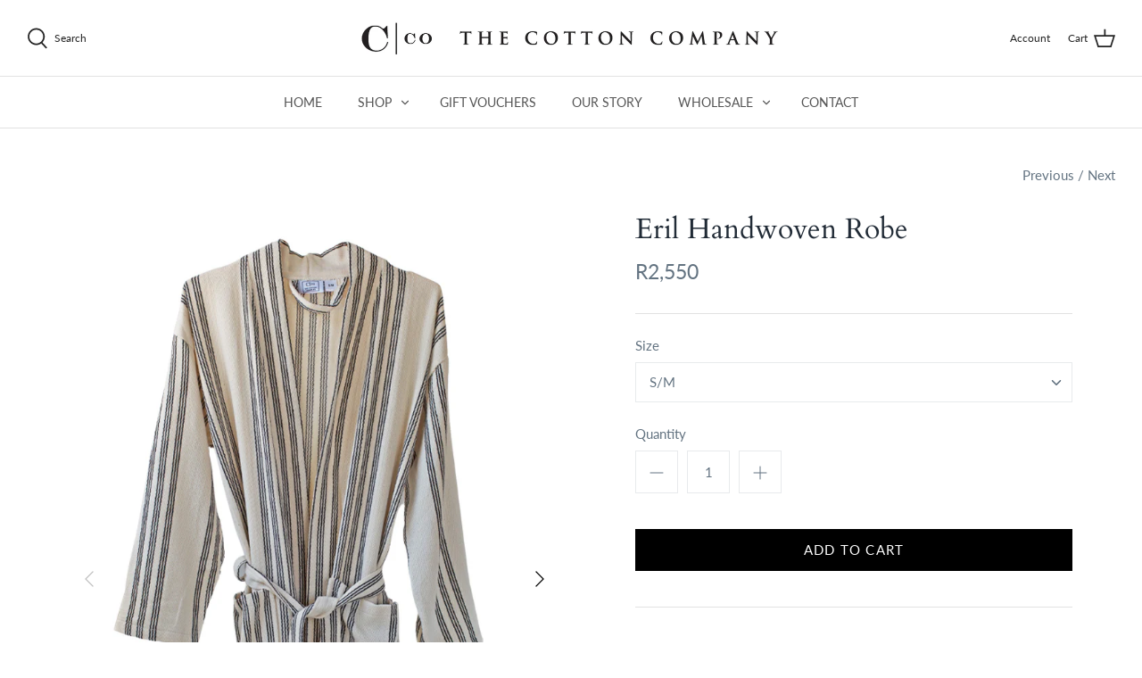

--- FILE ---
content_type: text/html; charset=utf-8
request_url: https://thecottoncompany.co.za/collections/robes/products/eril-handwoven-robe
body_size: 24934
content:
<!DOCTYPE html>
<html class="no-js" lang="en">
<head>
  <meta name="p:domain_verify" content="ec65b614bffba7c0f18cbecbcf35b5de"/>
<!-- Google Verification Tag - Start --><meta name="google-site-verification" content="TCv7Jg5uV5xJaKs7GgiuF7TAxJs6pq4mwpUZb-6MSY4" /><!-- Google Verification Tag - End -->




  <!-- Symmetry 4.11.7 -->

  <link rel="preload" href="//thecottoncompany.co.za/cdn/shop/t/8/assets/styles.css?v=146823796528785149841759259789" as="style">
  <meta charset="utf-8" />
<meta name="viewport" content="width=device-width,initial-scale=1.0" />
<meta http-equiv="X-UA-Compatible" content="IE=edge">

<link rel="preconnect" href="https://cdn.shopify.com" crossorigin>
<link rel="preconnect" href="https://fonts.shopify.com" crossorigin>
<link rel="preconnect" href="https://monorail-edge.shopifysvc.com"><link rel="preload" as="font" href="//thecottoncompany.co.za/cdn/fonts/cardo/cardo_n4.8d7bdd0369840597cbb62dc8a447619701d8d34a.woff2" type="font/woff2" crossorigin>
<link rel="preload" as="font" href="//thecottoncompany.co.za/cdn/fonts/lato/lato_n4.c3b93d431f0091c8be23185e15c9d1fee1e971c5.woff2" type="font/woff2" crossorigin>
<link rel="preload" as="font" href="//thecottoncompany.co.za/cdn/fonts/lato/lato_n4.c3b93d431f0091c8be23185e15c9d1fee1e971c5.woff2" type="font/woff2" crossorigin>
<link rel="preload" as="font" href="//thecottoncompany.co.za/cdn/fonts/cardo/cardo_n4.8d7bdd0369840597cbb62dc8a447619701d8d34a.woff2" type="font/woff2" crossorigin><link rel="preload" as="font" href="//thecottoncompany.co.za/cdn/fonts/lato/lato_n7.900f219bc7337bc57a7a2151983f0a4a4d9d5dcf.woff2" type="font/woff2" crossorigin><link rel="preload" as="font" href="//thecottoncompany.co.za/cdn/fonts/lato/lato_i4.09c847adc47c2fefc3368f2e241a3712168bc4b6.woff2" type="font/woff2" crossorigin><link rel="preload" as="font" href="//thecottoncompany.co.za/cdn/fonts/lato/lato_i7.16ba75868b37083a879b8dd9f2be44e067dfbf92.woff2" type="font/woff2" crossorigin><link rel="preload" href="//thecottoncompany.co.za/cdn/shop/t/8/assets/vendor.js?v=105202062377205878661614114389" as="script">
<link rel="preload" href="//thecottoncompany.co.za/cdn/shop/t/8/assets/theme.js?v=150063084646936605281614114388" as="script"><link rel="canonical" href="https://thecottoncompany.co.za/products/eril-handwoven-robe" /><link rel="shortcut icon" href="//thecottoncompany.co.za/cdn/shop/files/THE_COTTON_COMPANY_FAVICON-01.png?v=1613528779" type="image/png" /><meta name="description" content="Our Handwoven Robes are the epitome of style and comfort. This collection has a timeless and luxurious soft feel, perfect for all seasons. Tailored for comfort with wide kimono style sleeves, deep pockets and a long belt. Use as a coverup post shower or swim or a comfortable and stylish kimono style robe as daywear. 10">
  <meta name="theme-color" content="#000000">

  <title>
    Eril Handwoven Robe &ndash; The Cotton Company
  </title>

  


<meta property="og:site_name" content="The Cotton Company">
<meta property="og:url" content="https://thecottoncompany.co.za/products/eril-handwoven-robe">
<meta property="og:title" content="Eril Handwoven Robe">
<meta property="og:type" content="product">
<meta property="og:description" content="Our Handwoven Robes are the epitome of style and comfort. This collection has a timeless and luxurious soft feel, perfect for all seasons. Tailored for comfort with wide kimono style sleeves, deep pockets and a long belt. Use as a coverup post shower or swim or a comfortable and stylish kimono style robe as daywear. 10">

  <meta property="og:price:amount" content="2,550">
  <meta property="og:price:currency" content="ZAR">

<meta property="og:image" content="http://thecottoncompany.co.za/cdn/shop/files/HandwovenRobe-Eril_1200x1200.jpg?v=1700229689">
      <meta property="og:image:width" content="720">
      <meta property="og:image:height" content="1080">
    <meta property="og:image" content="http://thecottoncompany.co.za/cdn/shop/files/TheCottonCompanyLifestyles_2_1200x1200.jpg?v=1715675600">
      <meta property="og:image:width" content="1080">
      <meta property="og:image:height" content="1080">
    <meta property="og:image" content="http://thecottoncompany.co.za/cdn/shop/files/TheCottonCompanyLifestyles_4_1200x1200.jpg?v=1715675600">
      <meta property="og:image:width" content="1080">
      <meta property="og:image:height" content="1080">
    
<meta property="og:image:secure_url" content="https://thecottoncompany.co.za/cdn/shop/files/HandwovenRobe-Eril_1200x1200.jpg?v=1700229689"><meta property="og:image:secure_url" content="https://thecottoncompany.co.za/cdn/shop/files/TheCottonCompanyLifestyles_2_1200x1200.jpg?v=1715675600"><meta property="og:image:secure_url" content="https://thecottoncompany.co.za/cdn/shop/files/TheCottonCompanyLifestyles_4_1200x1200.jpg?v=1715675600">


<meta name="twitter:card" content="summary_large_image">
<meta name="twitter:title" content="Eril Handwoven Robe">
<meta name="twitter:description" content="Our Handwoven Robes are the epitome of style and comfort. This collection has a timeless and luxurious soft feel, perfect for all seasons. Tailored for comfort with wide kimono style sleeves, deep pockets and a long belt. Use as a coverup post shower or swim or a comfortable and stylish kimono style robe as daywear. 10">


  <link href="//thecottoncompany.co.za/cdn/shop/t/8/assets/styles.css?v=146823796528785149841759259789" rel="stylesheet" type="text/css" media="all" />

  <script>
    window.theme = window.theme || {};
    theme.money_format = "R{{amount_no_decimals}}";
    theme.strings = {
      previous: "Previous",
      next: "Next",
      addressError: "Error looking up that address",
      addressNoResults: "No results for that address",
      addressQueryLimit: "You have exceeded the Google API usage limit. Consider upgrading to a \u003ca href=\"https:\/\/developers.google.com\/maps\/premium\/usage-limits\"\u003ePremium Plan\u003c\/a\u003e.",
      authError: "There was a problem authenticating your Google Maps API Key.",
      icon_labels_left: "Left",
      icon_labels_right: "Right",
      icon_labels_down: "Down",
      icon_labels_close: "Close",
      cart_terms_confirmation: "You must agree to the terms and conditions before continuing.",
      products_listing_from: "From",
      layout_live_search_see_all: "See all results",
      products_product_add_to_cart: "Add to Cart",
      products_variant_no_stock: "Sold out",
      products_variant_non_existent: "Unavailable",
      onlyXLeft: "[[ quantity ]] in stock",
      products_product_unit_price_separator: " \/ ",
      general_navigation_menu_toggle_aria_label: "Toggle menu",
      products_added_notification_title: "Just added",
      products_added_notification_item: "Item",
      products_added_notification_unit_price: "Item price",
      products_added_notification_quantity: "Qty",
      products_added_notification_total_price: "Total price",
      products_added_notification_shipping_note: "Excl. shipping",
      products_added_notification_keep_shopping: "Keep Shopping",
      products_added_notification_cart: "Cart",
      products_product_adding_to_cart: "Adding",
      products_product_added_to_cart: "Added to cart",
      products_added_notification_subtotal: "Subtotal",
      products_labels_sold_out: "Sold Out",
      products_labels_sale: "Sale",
      general_quick_search_pages: "Pages",
      general_quick_search_no_results: "Sorry, we couldn\u0026#39;t find any results"
    };
    theme.routes = {
      search_url: '/search',
      cart_url: '/cart',
      cart_add_url: '/cart/add',
      cart_change_url: '/cart/change'
    };
    theme.settings = {
      cart_type: "page",
      prod_thumb_detail_show: false,
      show_size_chart: false
    };
    document.documentElement.className = document.documentElement.className.replace('no-js', '');
  </script>

  <script>window.performance && window.performance.mark && window.performance.mark('shopify.content_for_header.start');</script><meta name="google-site-verification" content="N6Vn9vh3pVuGwJF7e1fjc9TB0ryIktvT15nhtsiDG0I">
<meta id="shopify-digital-wallet" name="shopify-digital-wallet" content="/17873869/digital_wallets/dialog">
<link rel="alternate" type="application/json+oembed" href="https://thecottoncompany.co.za/products/eril-handwoven-robe.oembed">
<script async="async" src="/checkouts/internal/preloads.js?locale=en-ZA"></script>
<script id="shopify-features" type="application/json">{"accessToken":"21e68f92aca54fbb3ee05b5128dfc659","betas":["rich-media-storefront-analytics"],"domain":"thecottoncompany.co.za","predictiveSearch":true,"shopId":17873869,"locale":"en"}</script>
<script>var Shopify = Shopify || {};
Shopify.shop = "cotton-company-sa.myshopify.com";
Shopify.locale = "en";
Shopify.currency = {"active":"ZAR","rate":"1.0"};
Shopify.country = "ZA";
Shopify.theme = {"name":"Symmetry | Latest Version Feb '21","id":120086560953,"schema_name":"Symmetry","schema_version":"4.11.7","theme_store_id":568,"role":"main"};
Shopify.theme.handle = "null";
Shopify.theme.style = {"id":null,"handle":null};
Shopify.cdnHost = "thecottoncompany.co.za/cdn";
Shopify.routes = Shopify.routes || {};
Shopify.routes.root = "/";</script>
<script type="module">!function(o){(o.Shopify=o.Shopify||{}).modules=!0}(window);</script>
<script>!function(o){function n(){var o=[];function n(){o.push(Array.prototype.slice.apply(arguments))}return n.q=o,n}var t=o.Shopify=o.Shopify||{};t.loadFeatures=n(),t.autoloadFeatures=n()}(window);</script>
<script id="shop-js-analytics" type="application/json">{"pageType":"product"}</script>
<script defer="defer" async type="module" src="//thecottoncompany.co.za/cdn/shopifycloud/shop-js/modules/v2/client.init-shop-cart-sync_BT-GjEfc.en.esm.js"></script>
<script defer="defer" async type="module" src="//thecottoncompany.co.za/cdn/shopifycloud/shop-js/modules/v2/chunk.common_D58fp_Oc.esm.js"></script>
<script defer="defer" async type="module" src="//thecottoncompany.co.za/cdn/shopifycloud/shop-js/modules/v2/chunk.modal_xMitdFEc.esm.js"></script>
<script type="module">
  await import("//thecottoncompany.co.za/cdn/shopifycloud/shop-js/modules/v2/client.init-shop-cart-sync_BT-GjEfc.en.esm.js");
await import("//thecottoncompany.co.za/cdn/shopifycloud/shop-js/modules/v2/chunk.common_D58fp_Oc.esm.js");
await import("//thecottoncompany.co.za/cdn/shopifycloud/shop-js/modules/v2/chunk.modal_xMitdFEc.esm.js");

  window.Shopify.SignInWithShop?.initShopCartSync?.({"fedCMEnabled":true,"windoidEnabled":true});

</script>
<script>(function() {
  var isLoaded = false;
  function asyncLoad() {
    if (isLoaded) return;
    isLoaded = true;
    var urls = ["\/\/shopify.privy.com\/widget.js?shop=cotton-company-sa.myshopify.com"];
    for (var i = 0; i < urls.length; i++) {
      var s = document.createElement('script');
      s.type = 'text/javascript';
      s.async = true;
      s.src = urls[i];
      var x = document.getElementsByTagName('script')[0];
      x.parentNode.insertBefore(s, x);
    }
  };
  if(window.attachEvent) {
    window.attachEvent('onload', asyncLoad);
  } else {
    window.addEventListener('load', asyncLoad, false);
  }
})();</script>
<script id="__st">var __st={"a":17873869,"offset":7200,"reqid":"61a947cd-77b3-4662-bb8e-6a79730ad22c-1769387510","pageurl":"thecottoncompany.co.za\/collections\/robes\/products\/eril-handwoven-robe","u":"052aa00b80fb","p":"product","rtyp":"product","rid":8901314347310};</script>
<script>window.ShopifyPaypalV4VisibilityTracking = true;</script>
<script id="captcha-bootstrap">!function(){'use strict';const t='contact',e='account',n='new_comment',o=[[t,t],['blogs',n],['comments',n],[t,'customer']],c=[[e,'customer_login'],[e,'guest_login'],[e,'recover_customer_password'],[e,'create_customer']],r=t=>t.map((([t,e])=>`form[action*='/${t}']:not([data-nocaptcha='true']) input[name='form_type'][value='${e}']`)).join(','),a=t=>()=>t?[...document.querySelectorAll(t)].map((t=>t.form)):[];function s(){const t=[...o],e=r(t);return a(e)}const i='password',u='form_key',d=['recaptcha-v3-token','g-recaptcha-response','h-captcha-response',i],f=()=>{try{return window.sessionStorage}catch{return}},m='__shopify_v',_=t=>t.elements[u];function p(t,e,n=!1){try{const o=window.sessionStorage,c=JSON.parse(o.getItem(e)),{data:r}=function(t){const{data:e,action:n}=t;return t[m]||n?{data:e,action:n}:{data:t,action:n}}(c);for(const[e,n]of Object.entries(r))t.elements[e]&&(t.elements[e].value=n);n&&o.removeItem(e)}catch(o){console.error('form repopulation failed',{error:o})}}const l='form_type',E='cptcha';function T(t){t.dataset[E]=!0}const w=window,h=w.document,L='Shopify',v='ce_forms',y='captcha';let A=!1;((t,e)=>{const n=(g='f06e6c50-85a8-45c8-87d0-21a2b65856fe',I='https://cdn.shopify.com/shopifycloud/storefront-forms-hcaptcha/ce_storefront_forms_captcha_hcaptcha.v1.5.2.iife.js',D={infoText:'Protected by hCaptcha',privacyText:'Privacy',termsText:'Terms'},(t,e,n)=>{const o=w[L][v],c=o.bindForm;if(c)return c(t,g,e,D).then(n);var r;o.q.push([[t,g,e,D],n]),r=I,A||(h.body.append(Object.assign(h.createElement('script'),{id:'captcha-provider',async:!0,src:r})),A=!0)});var g,I,D;w[L]=w[L]||{},w[L][v]=w[L][v]||{},w[L][v].q=[],w[L][y]=w[L][y]||{},w[L][y].protect=function(t,e){n(t,void 0,e),T(t)},Object.freeze(w[L][y]),function(t,e,n,w,h,L){const[v,y,A,g]=function(t,e,n){const i=e?o:[],u=t?c:[],d=[...i,...u],f=r(d),m=r(i),_=r(d.filter((([t,e])=>n.includes(e))));return[a(f),a(m),a(_),s()]}(w,h,L),I=t=>{const e=t.target;return e instanceof HTMLFormElement?e:e&&e.form},D=t=>v().includes(t);t.addEventListener('submit',(t=>{const e=I(t);if(!e)return;const n=D(e)&&!e.dataset.hcaptchaBound&&!e.dataset.recaptchaBound,o=_(e),c=g().includes(e)&&(!o||!o.value);(n||c)&&t.preventDefault(),c&&!n&&(function(t){try{if(!f())return;!function(t){const e=f();if(!e)return;const n=_(t);if(!n)return;const o=n.value;o&&e.removeItem(o)}(t);const e=Array.from(Array(32),(()=>Math.random().toString(36)[2])).join('');!function(t,e){_(t)||t.append(Object.assign(document.createElement('input'),{type:'hidden',name:u})),t.elements[u].value=e}(t,e),function(t,e){const n=f();if(!n)return;const o=[...t.querySelectorAll(`input[type='${i}']`)].map((({name:t})=>t)),c=[...d,...o],r={};for(const[a,s]of new FormData(t).entries())c.includes(a)||(r[a]=s);n.setItem(e,JSON.stringify({[m]:1,action:t.action,data:r}))}(t,e)}catch(e){console.error('failed to persist form',e)}}(e),e.submit())}));const S=(t,e)=>{t&&!t.dataset[E]&&(n(t,e.some((e=>e===t))),T(t))};for(const o of['focusin','change'])t.addEventListener(o,(t=>{const e=I(t);D(e)&&S(e,y())}));const B=e.get('form_key'),M=e.get(l),P=B&&M;t.addEventListener('DOMContentLoaded',(()=>{const t=y();if(P)for(const e of t)e.elements[l].value===M&&p(e,B);[...new Set([...A(),...v().filter((t=>'true'===t.dataset.shopifyCaptcha))])].forEach((e=>S(e,t)))}))}(h,new URLSearchParams(w.location.search),n,t,e,['guest_login'])})(!0,!0)}();</script>
<script integrity="sha256-4kQ18oKyAcykRKYeNunJcIwy7WH5gtpwJnB7kiuLZ1E=" data-source-attribution="shopify.loadfeatures" defer="defer" src="//thecottoncompany.co.za/cdn/shopifycloud/storefront/assets/storefront/load_feature-a0a9edcb.js" crossorigin="anonymous"></script>
<script data-source-attribution="shopify.dynamic_checkout.dynamic.init">var Shopify=Shopify||{};Shopify.PaymentButton=Shopify.PaymentButton||{isStorefrontPortableWallets:!0,init:function(){window.Shopify.PaymentButton.init=function(){};var t=document.createElement("script");t.src="https://thecottoncompany.co.za/cdn/shopifycloud/portable-wallets/latest/portable-wallets.en.js",t.type="module",document.head.appendChild(t)}};
</script>
<script data-source-attribution="shopify.dynamic_checkout.buyer_consent">
  function portableWalletsHideBuyerConsent(e){var t=document.getElementById("shopify-buyer-consent"),n=document.getElementById("shopify-subscription-policy-button");t&&n&&(t.classList.add("hidden"),t.setAttribute("aria-hidden","true"),n.removeEventListener("click",e))}function portableWalletsShowBuyerConsent(e){var t=document.getElementById("shopify-buyer-consent"),n=document.getElementById("shopify-subscription-policy-button");t&&n&&(t.classList.remove("hidden"),t.removeAttribute("aria-hidden"),n.addEventListener("click",e))}window.Shopify?.PaymentButton&&(window.Shopify.PaymentButton.hideBuyerConsent=portableWalletsHideBuyerConsent,window.Shopify.PaymentButton.showBuyerConsent=portableWalletsShowBuyerConsent);
</script>
<script data-source-attribution="shopify.dynamic_checkout.cart.bootstrap">document.addEventListener("DOMContentLoaded",(function(){function t(){return document.querySelector("shopify-accelerated-checkout-cart, shopify-accelerated-checkout")}if(t())Shopify.PaymentButton.init();else{new MutationObserver((function(e,n){t()&&(Shopify.PaymentButton.init(),n.disconnect())})).observe(document.body,{childList:!0,subtree:!0})}}));
</script>
<script id="sections-script" data-sections="product-recommendations" defer="defer" src="//thecottoncompany.co.za/cdn/shop/t/8/compiled_assets/scripts.js?v=2863"></script>
<script>window.performance && window.performance.mark && window.performance.mark('shopify.content_for_header.end');</script>
<style type='text/css'>
  .baCountry{width:30px;height:20px;display:inline-block;vertical-align:middle;margin-right:6px;background-size:30px!important;border-radius:4px;background-repeat:no-repeat}
  .baCountry-traditional .baCountry{background-image:url(https://cdn.shopify.com/s/files/1/0194/1736/6592/t/1/assets/ba-flags.png?=14261939516959647149);height:19px!important}
  .baCountry-modern .baCountry{background-image:url(https://cdn.shopify.com/s/files/1/0194/1736/6592/t/1/assets/ba-flags.png?=14261939516959647149)}
  .baCountry-NO-FLAG{background-position:0 0}.baCountry-AD{background-position:0 -20px}.baCountry-AED{background-position:0 -40px}.baCountry-AFN{background-position:0 -60px}.baCountry-AG{background-position:0 -80px}.baCountry-AI{background-position:0 -100px}.baCountry-ALL{background-position:0 -120px}.baCountry-AMD{background-position:0 -140px}.baCountry-AOA{background-position:0 -160px}.baCountry-ARS{background-position:0 -180px}.baCountry-AS{background-position:0 -200px}.baCountry-AT{background-position:0 -220px}.baCountry-AUD{background-position:0 -240px}.baCountry-AWG{background-position:0 -260px}.baCountry-AZN{background-position:0 -280px}.baCountry-BAM{background-position:0 -300px}.baCountry-BBD{background-position:0 -320px}.baCountry-BDT{background-position:0 -340px}.baCountry-BE{background-position:0 -360px}.baCountry-BF{background-position:0 -380px}.baCountry-BGN{background-position:0 -400px}.baCountry-BHD{background-position:0 -420px}.baCountry-BIF{background-position:0 -440px}.baCountry-BJ{background-position:0 -460px}.baCountry-BMD{background-position:0 -480px}.baCountry-BND{background-position:0 -500px}.baCountry-BOB{background-position:0 -520px}.baCountry-BRL{background-position:0 -540px}.baCountry-BSD{background-position:0 -560px}.baCountry-BTN{background-position:0 -580px}.baCountry-BWP{background-position:0 -600px}.baCountry-BYN{background-position:0 -620px}.baCountry-BZD{background-position:0 -640px}.baCountry-CAD{background-position:0 -660px}.baCountry-CC{background-position:0 -680px}.baCountry-CDF{background-position:0 -700px}.baCountry-CG{background-position:0 -720px}.baCountry-CHF{background-position:0 -740px}.baCountry-CI{background-position:0 -760px}.baCountry-CK{background-position:0 -780px}.baCountry-CLP{background-position:0 -800px}.baCountry-CM{background-position:0 -820px}.baCountry-CNY{background-position:0 -840px}.baCountry-COP{background-position:0 -860px}.baCountry-CRC{background-position:0 -880px}.baCountry-CU{background-position:0 -900px}.baCountry-CX{background-position:0 -920px}.baCountry-CY{background-position:0 -940px}.baCountry-CZK{background-position:0 -960px}.baCountry-DE{background-position:0 -980px}.baCountry-DJF{background-position:0 -1000px}.baCountry-DKK{background-position:0 -1020px}.baCountry-DM{background-position:0 -1040px}.baCountry-DOP{background-position:0 -1060px}.baCountry-DZD{background-position:0 -1080px}.baCountry-EC{background-position:0 -1100px}.baCountry-EE{background-position:0 -1120px}.baCountry-EGP{background-position:0 -1140px}.baCountry-ER{background-position:0 -1160px}.baCountry-ES{background-position:0 -1180px}.baCountry-ETB{background-position:0 -1200px}.baCountry-EUR{background-position:0 -1220px}.baCountry-FI{background-position:0 -1240px}.baCountry-FJD{background-position:0 -1260px}.baCountry-FKP{background-position:0 -1280px}.baCountry-FO{background-position:0 -1300px}.baCountry-FR{background-position:0 -1320px}.baCountry-GA{background-position:0 -1340px}.baCountry-GBP{background-position:0 -1360px}.baCountry-GD{background-position:0 -1380px}.baCountry-GEL{background-position:0 -1400px}.baCountry-GHS{background-position:0 -1420px}.baCountry-GIP{background-position:0 -1440px}.baCountry-GL{background-position:0 -1460px}.baCountry-GMD{background-position:0 -1480px}.baCountry-GNF{background-position:0 -1500px}.baCountry-GQ{background-position:0 -1520px}.baCountry-GR{background-position:0 -1540px}.baCountry-GTQ{background-position:0 -1560px}.baCountry-GU{background-position:0 -1580px}.baCountry-GW{background-position:0 -1600px}.baCountry-HKD{background-position:0 -1620px}.baCountry-HNL{background-position:0 -1640px}.baCountry-HRK{background-position:0 -1660px}.baCountry-HTG{background-position:0 -1680px}.baCountry-HUF{background-position:0 -1700px}.baCountry-IDR{background-position:0 -1720px}.baCountry-IE{background-position:0 -1740px}.baCountry-ILS{background-position:0 -1760px}.baCountry-INR{background-position:0 -1780px}.baCountry-IO{background-position:0 -1800px}.baCountry-IQD{background-position:0 -1820px}.baCountry-IRR{background-position:0 -1840px}.baCountry-ISK{background-position:0 -1860px}.baCountry-IT{background-position:0 -1880px}.baCountry-JMD{background-position:0 -1900px}.baCountry-JOD{background-position:0 -1920px}.baCountry-JPY{background-position:0 -1940px}.baCountry-KES{background-position:0 -1960px}.baCountry-KGS{background-position:0 -1980px}.baCountry-KHR{background-position:0 -2000px}.baCountry-KI{background-position:0 -2020px}.baCountry-KMF{background-position:0 -2040px}.baCountry-KN{background-position:0 -2060px}.baCountry-KP{background-position:0 -2080px}.baCountry-KRW{background-position:0 -2100px}.baCountry-KWD{background-position:0 -2120px}.baCountry-KYD{background-position:0 -2140px}.baCountry-KZT{background-position:0 -2160px}.baCountry-LBP{background-position:0 -2180px}.baCountry-LI{background-position:0 -2200px}.baCountry-LKR{background-position:0 -2220px}.baCountry-LRD{background-position:0 -2240px}.baCountry-LSL{background-position:0 -2260px}.baCountry-LT{background-position:0 -2280px}.baCountry-LU{background-position:0 -2300px}.baCountry-LV{background-position:0 -2320px}.baCountry-LYD{background-position:0 -2340px}.baCountry-MAD{background-position:0 -2360px}.baCountry-MC{background-position:0 -2380px}.baCountry-MDL{background-position:0 -2400px}.baCountry-ME{background-position:0 -2420px}.baCountry-MGA{background-position:0 -2440px}.baCountry-MKD{background-position:0 -2460px}.baCountry-ML{background-position:0 -2480px}.baCountry-MMK{background-position:0 -2500px}.baCountry-MN{background-position:0 -2520px}.baCountry-MOP{background-position:0 -2540px}.baCountry-MQ{background-position:0 -2560px}.baCountry-MR{background-position:0 -2580px}.baCountry-MS{background-position:0 -2600px}.baCountry-MT{background-position:0 -2620px}.baCountry-MUR{background-position:0 -2640px}.baCountry-MVR{background-position:0 -2660px}.baCountry-MWK{background-position:0 -2680px}.baCountry-MXN{background-position:0 -2700px}.baCountry-MYR{background-position:0 -2720px}.baCountry-MZN{background-position:0 -2740px}.baCountry-NAD{background-position:0 -2760px}.baCountry-NE{background-position:0 -2780px}.baCountry-NF{background-position:0 -2800px}.baCountry-NG{background-position:0 -2820px}.baCountry-NIO{background-position:0 -2840px}.baCountry-NL{background-position:0 -2860px}.baCountry-NOK{background-position:0 -2880px}.baCountry-NPR{background-position:0 -2900px}.baCountry-NR{background-position:0 -2920px}.baCountry-NU{background-position:0 -2940px}.baCountry-NZD{background-position:0 -2960px}.baCountry-OMR{background-position:0 -2980px}.baCountry-PAB{background-position:0 -3000px}.baCountry-PEN{background-position:0 -3020px}.baCountry-PGK{background-position:0 -3040px}.baCountry-PHP{background-position:0 -3060px}.baCountry-PKR{background-position:0 -3080px}.baCountry-PLN{background-position:0 -3100px}.baCountry-PR{background-position:0 -3120px}.baCountry-PS{background-position:0 -3140px}.baCountry-PT{background-position:0 -3160px}.baCountry-PW{background-position:0 -3180px}.baCountry-QAR{background-position:0 -3200px}.baCountry-RON{background-position:0 -3220px}.baCountry-RSD{background-position:0 -3240px}.baCountry-RUB{background-position:0 -3260px}.baCountry-RWF{background-position:0 -3280px}.baCountry-SAR{background-position:0 -3300px}.baCountry-SBD{background-position:0 -3320px}.baCountry-SCR{background-position:0 -3340px}.baCountry-SDG{background-position:0 -3360px}.baCountry-SEK{background-position:0 -3380px}.baCountry-SGD{background-position:0 -3400px}.baCountry-SI{background-position:0 -3420px}.baCountry-SK{background-position:0 -3440px}.baCountry-SLL{background-position:0 -3460px}.baCountry-SM{background-position:0 -3480px}.baCountry-SN{background-position:0 -3500px}.baCountry-SO{background-position:0 -3520px}.baCountry-SRD{background-position:0 -3540px}.baCountry-SSP{background-position:0 -3560px}.baCountry-STD{background-position:0 -3580px}.baCountry-SV{background-position:0 -3600px}.baCountry-SYP{background-position:0 -3620px}.baCountry-SZL{background-position:0 -3640px}.baCountry-TC{background-position:0 -3660px}.baCountry-TD{background-position:0 -3680px}.baCountry-TG{background-position:0 -3700px}.baCountry-THB{background-position:0 -3720px}.baCountry-TJS{background-position:0 -3740px}.baCountry-TK{background-position:0 -3760px}.baCountry-TMT{background-position:0 -3780px}.baCountry-TND{background-position:0 -3800px}.baCountry-TOP{background-position:0 -3820px}.baCountry-TRY{background-position:0 -3840px}.baCountry-TTD{background-position:0 -3860px}.baCountry-TWD{background-position:0 -3880px}.baCountry-TZS{background-position:0 -3900px}.baCountry-UAH{background-position:0 -3920px}.baCountry-UGX{background-position:0 -3940px}.baCountry-USD{background-position:0 -3960px}.baCountry-UYU{background-position:0 -3980px}.baCountry-UZS{background-position:0 -4000px}.baCountry-VEF{background-position:0 -4020px}.baCountry-VG{background-position:0 -4040px}.baCountry-VI{background-position:0 -4060px}.baCountry-VND{background-position:0 -4080px}.baCountry-VUV{background-position:0 -4100px}.baCountry-WST{background-position:0 -4120px}.baCountry-XAF{background-position:0 -4140px}.baCountry-XPF{background-position:0 -4160px}.baCountry-YER{background-position:0 -4180px}.baCountry-ZAR{background-position:0 -4200px}.baCountry-ZM{background-position:0 -4220px}.baCountry-ZW{background-position:0 -4240px}
  .bacurr-checkoutNotice{margin: 3px 10px 0 10px;left: 0;right: 0;text-align: center;}
  @media (min-width:750px) {.bacurr-checkoutNotice{position: absolute;}}
</style>

<script>
    window.baCurr = window.baCurr || {};
    window.baCurr.config = {}; window.baCurr.rePeat = function () {};
    Object.assign(window.baCurr.config, {
      "enabled":true,
      "manual_placement":"",
      "night_time":false,
      "round_by_default":false,
      "display_position":"bottom_right",
      "display_position_type":"floating",
      "custom_code":{"css":""},
      "flag_type":"showCurrencyOnly",
      "flag_design":"modern",
      "round_style":"none",
      "round_dec":"0.99",
      "chosen_cur":[{"USD":"US Dollar (USD)"},{"EUR":"Euro (EUR)"},{"GBP":"British Pound (GBP)"},{"ZAR":"South African Rand (ZAR)"}],
      "desktop_visible":true,
      "mob_visible":true,
      "money_mouse_show":false,
      "textColor":"#005862",
      "flag_theme":"default",
      "selector_hover_hex":"#ffffff",
      "lightning":false,
      "mob_manual_placement":"",
      "mob_placement":"bottom_right",
      "mob_placement_type":"floating",
      "moneyWithCurrencyFormat":false,
      "ui_style":"default",
      "user_curr":"",
      "auto_loc":true,
      "auto_pref":false,
      "selector_bg_hex":"#ffffff",
      "selector_border_type":"noBorder",
      "cart_alert_bg_hex":"#fbf5f5",
      "cart_alert_note":"All orders are processed in [checkout_currency], using the latest exchange rates.",
      "cart_alert_state":true,
      "cart_alert_font_hex":"#1e1e1e"
    },{
      money_format: "R{{amount_no_decimals}}",
      money_with_currency_format: "R{{amount_no_decimals}}",
      user_curr: "ZAR"
    });
    window.baCurr.config.multi_curr = [];
    
    window.baCurr.config.final_currency = "ZAR" || '';
    window.baCurr.config.multi_curr = "ZAR".split(',') || '';

    (function(window, document) {"use strict";
      function onload(){
        function insertPopupMessageJs(){
          var head = document.getElementsByTagName('head')[0];
          var script = document.createElement('script');
          script.src = ('https:' == document.location.protocol ? 'https://' : 'http://') + 'currency.boosterapps.com/preview_curr.js';
          script.type = 'text/javascript';
          head.appendChild(script);
        }

        if(document.location.search.indexOf("preview_cur=1") > -1){
          setTimeout(function(){
            window.currency_preview_result = document.getElementById("baCurrSelector").length > 0 ? 'success' : 'error';
            insertPopupMessageJs();
          }, 1000);
        }
      }

      var head = document.getElementsByTagName('head')[0];
      var script = document.createElement('script');
      script.src = ('https:' == document.location.protocol ? 'https://' : 'http://') + "";
      script.type = 'text/javascript';
      script.onload = script.onreadystatechange = function() {
      if (script.readyState) {
        if (script.readyState === 'complete' || script.readyState === 'loaded') {
          script.onreadystatechange = null;
            onload();
          }
        }
        else {
          onload();
        }
      };
      head.appendChild(script);

    }(window, document));
</script>


                  <script src="//thecottoncompany.co.za/cdn/shop/t/8/assets/bss-file-configdata.js?v=19453381437224918031663878666" type="text/javascript"></script><script>
              if (typeof BSS_PL == 'undefined') {
                  var BSS_PL = {};
              }
              
              var bssPlApiServer = "https://product-labels-pro.bsscommerce.com";
              BSS_PL.customerTags = 'null';
              BSS_PL.configData = configDatas;
              BSS_PL.storeId = 11608;
              BSS_PL.currentPlan = "false";
              BSS_PL.storeIdCustomOld = "10678";
              BSS_PL.storeIdOldWIthPriority = "12200";
              BSS_PL.apiServerProduction = "https://product-labels-pro.bsscommerce.com";
              
              </script>
          <style>
.homepage-slideshow .slick-slide .bss_pl_img {
    visibility: hidden !important;
}
</style><script>function fixBugForStores($, BSS_PL, parent, page, htmlLabel) { return false;}</script>
                    <!-- GSSTART Coming Soon code start. Do not change -->
<script type="text/javascript"> gsProductByVariant = {};  gsProductByVariant[47521183826222] =  1 ;  gsProductByVariant[47521183858990] =  1 ;   gsProductCSID = "8901314347310"; gsDefaultV = "47521183826222"; </script><script  type="text/javascript" src="https://gravity-software.com/js/shopify/pac_shop36384.js?v=4935fa6750364caddd4624953177169d"></script>
<!-- Coming Soon code end. Do not change GSEND --><!-- BEGIN app block: shopify://apps/ta-labels-badges/blocks/bss-pl-config-data/91bfe765-b604-49a1-805e-3599fa600b24 --><script
    id='bss-pl-config-data'
>
	let TAE_StoreId = "";
	if (typeof BSS_PL == 'undefined' || TAE_StoreId !== "") {
  		var BSS_PL = {};
		BSS_PL.storeId = null;
		BSS_PL.currentPlan = null;
		BSS_PL.apiServerProduction = null;
		BSS_PL.publicAccessToken = null;
		BSS_PL.customerTags = "null";
		BSS_PL.customerId = "null";
		BSS_PL.storeIdCustomOld = null;
		BSS_PL.storeIdOldWIthPriority = null;
		BSS_PL.storeIdOptimizeAppendLabel = null
		BSS_PL.optimizeCodeIds = null; 
		BSS_PL.extendedFeatureIds = null;
		BSS_PL.integration = null;
		BSS_PL.settingsData  = null;
		BSS_PL.configProductMetafields = null;
		BSS_PL.configVariantMetafields = null;
		
		BSS_PL.configData = [].concat();

		
		BSS_PL.configDataBanner = [].concat();

		
		BSS_PL.configDataPopup = [].concat();

		
		BSS_PL.configDataLabelGroup = [].concat();
		
		
		BSS_PL.collectionID = ``;
		BSS_PL.collectionHandle = ``;
		BSS_PL.collectionTitle = ``;

		
		BSS_PL.conditionConfigData = [].concat();
	}
</script>




<style>
    
    
</style>

<script>
    function bssLoadScripts(src, callback, isDefer = false) {
        const scriptTag = document.createElement('script');
        document.head.appendChild(scriptTag);
        scriptTag.src = src;
        if (isDefer) {
            scriptTag.defer = true;
        } else {
            scriptTag.async = true;
        }
        if (callback) {
            scriptTag.addEventListener('load', function () {
                callback();
            });
        }
    }
    const scriptUrls = [
        "https://cdn.shopify.com/extensions/019be8bb-88c4-73a4-949e-2dc4fcfa6131/product-label-560/assets/bss-pl-init-helper.js",
        "https://cdn.shopify.com/extensions/019be8bb-88c4-73a4-949e-2dc4fcfa6131/product-label-560/assets/bss-pl-init-config-run-scripts.js",
    ];
    Promise.all(scriptUrls.map((script) => new Promise((resolve) => bssLoadScripts(script, resolve)))).then((res) => {
        console.log('BSS scripts loaded');
        window.bssScriptsLoaded = true;
    });

	function bssInitScripts() {
		if (BSS_PL.configData.length) {
			const enabledFeature = [
				{ type: 1, script: "https://cdn.shopify.com/extensions/019be8bb-88c4-73a4-949e-2dc4fcfa6131/product-label-560/assets/bss-pl-init-for-label.js" },
				{ type: 2, badge: [0, 7, 8], script: "https://cdn.shopify.com/extensions/019be8bb-88c4-73a4-949e-2dc4fcfa6131/product-label-560/assets/bss-pl-init-for-badge-product-name.js" },
				{ type: 2, badge: [1, 11], script: "https://cdn.shopify.com/extensions/019be8bb-88c4-73a4-949e-2dc4fcfa6131/product-label-560/assets/bss-pl-init-for-badge-product-image.js" },
				{ type: 2, badge: 2, script: "https://cdn.shopify.com/extensions/019be8bb-88c4-73a4-949e-2dc4fcfa6131/product-label-560/assets/bss-pl-init-for-badge-custom-selector.js" },
				{ type: 2, badge: [3, 9, 10], script: "https://cdn.shopify.com/extensions/019be8bb-88c4-73a4-949e-2dc4fcfa6131/product-label-560/assets/bss-pl-init-for-badge-price.js" },
				{ type: 2, badge: 4, script: "https://cdn.shopify.com/extensions/019be8bb-88c4-73a4-949e-2dc4fcfa6131/product-label-560/assets/bss-pl-init-for-badge-add-to-cart-btn.js" },
				{ type: 2, badge: 5, script: "https://cdn.shopify.com/extensions/019be8bb-88c4-73a4-949e-2dc4fcfa6131/product-label-560/assets/bss-pl-init-for-badge-quantity-box.js" },
				{ type: 2, badge: 6, script: "https://cdn.shopify.com/extensions/019be8bb-88c4-73a4-949e-2dc4fcfa6131/product-label-560/assets/bss-pl-init-for-badge-buy-it-now-btn.js" }
			]
				.filter(({ type, badge }) => BSS_PL.configData.some(item => item.label_type === type && (badge === undefined || (Array.isArray(badge) ? badge.includes(item.badge_type) : item.badge_type === badge))) || (type === 1 && BSS_PL.configDataLabelGroup && BSS_PL.configDataLabelGroup.length))
				.map(({ script }) => script);
				
            enabledFeature.forEach((src) => bssLoadScripts(src));

            if (enabledFeature.length) {
                const src = "https://cdn.shopify.com/extensions/019be8bb-88c4-73a4-949e-2dc4fcfa6131/product-label-560/assets/bss-product-label-js.js";
                bssLoadScripts(src);
            }
        }

        if (BSS_PL.configDataBanner && BSS_PL.configDataBanner.length) {
            const src = "https://cdn.shopify.com/extensions/019be8bb-88c4-73a4-949e-2dc4fcfa6131/product-label-560/assets/bss-product-label-banner.js";
            bssLoadScripts(src);
        }

        if (BSS_PL.configDataPopup && BSS_PL.configDataPopup.length) {
            const src = "https://cdn.shopify.com/extensions/019be8bb-88c4-73a4-949e-2dc4fcfa6131/product-label-560/assets/bss-product-label-popup.js";
            bssLoadScripts(src);
        }

        if (window.location.search.includes('bss-pl-custom-selector')) {
            const src = "https://cdn.shopify.com/extensions/019be8bb-88c4-73a4-949e-2dc4fcfa6131/product-label-560/assets/bss-product-label-custom-position.js";
            bssLoadScripts(src, null, true);
        }
    }
    bssInitScripts();
</script>


<!-- END app block --><link href="https://cdn.shopify.com/extensions/019be8bb-88c4-73a4-949e-2dc4fcfa6131/product-label-560/assets/bss-pl-style.min.css" rel="stylesheet" type="text/css" media="all">
<link href="https://monorail-edge.shopifysvc.com" rel="dns-prefetch">
<script>(function(){if ("sendBeacon" in navigator && "performance" in window) {try {var session_token_from_headers = performance.getEntriesByType('navigation')[0].serverTiming.find(x => x.name == '_s').description;} catch {var session_token_from_headers = undefined;}var session_cookie_matches = document.cookie.match(/_shopify_s=([^;]*)/);var session_token_from_cookie = session_cookie_matches && session_cookie_matches.length === 2 ? session_cookie_matches[1] : "";var session_token = session_token_from_headers || session_token_from_cookie || "";function handle_abandonment_event(e) {var entries = performance.getEntries().filter(function(entry) {return /monorail-edge.shopifysvc.com/.test(entry.name);});if (!window.abandonment_tracked && entries.length === 0) {window.abandonment_tracked = true;var currentMs = Date.now();var navigation_start = performance.timing.navigationStart;var payload = {shop_id: 17873869,url: window.location.href,navigation_start,duration: currentMs - navigation_start,session_token,page_type: "product"};window.navigator.sendBeacon("https://monorail-edge.shopifysvc.com/v1/produce", JSON.stringify({schema_id: "online_store_buyer_site_abandonment/1.1",payload: payload,metadata: {event_created_at_ms: currentMs,event_sent_at_ms: currentMs}}));}}window.addEventListener('pagehide', handle_abandonment_event);}}());</script>
<script id="web-pixels-manager-setup">(function e(e,d,r,n,o){if(void 0===o&&(o={}),!Boolean(null===(a=null===(i=window.Shopify)||void 0===i?void 0:i.analytics)||void 0===a?void 0:a.replayQueue)){var i,a;window.Shopify=window.Shopify||{};var t=window.Shopify;t.analytics=t.analytics||{};var s=t.analytics;s.replayQueue=[],s.publish=function(e,d,r){return s.replayQueue.push([e,d,r]),!0};try{self.performance.mark("wpm:start")}catch(e){}var l=function(){var e={modern:/Edge?\/(1{2}[4-9]|1[2-9]\d|[2-9]\d{2}|\d{4,})\.\d+(\.\d+|)|Firefox\/(1{2}[4-9]|1[2-9]\d|[2-9]\d{2}|\d{4,})\.\d+(\.\d+|)|Chrom(ium|e)\/(9{2}|\d{3,})\.\d+(\.\d+|)|(Maci|X1{2}).+ Version\/(15\.\d+|(1[6-9]|[2-9]\d|\d{3,})\.\d+)([,.]\d+|)( \(\w+\)|)( Mobile\/\w+|) Safari\/|Chrome.+OPR\/(9{2}|\d{3,})\.\d+\.\d+|(CPU[ +]OS|iPhone[ +]OS|CPU[ +]iPhone|CPU IPhone OS|CPU iPad OS)[ +]+(15[._]\d+|(1[6-9]|[2-9]\d|\d{3,})[._]\d+)([._]\d+|)|Android:?[ /-](13[3-9]|1[4-9]\d|[2-9]\d{2}|\d{4,})(\.\d+|)(\.\d+|)|Android.+Firefox\/(13[5-9]|1[4-9]\d|[2-9]\d{2}|\d{4,})\.\d+(\.\d+|)|Android.+Chrom(ium|e)\/(13[3-9]|1[4-9]\d|[2-9]\d{2}|\d{4,})\.\d+(\.\d+|)|SamsungBrowser\/([2-9]\d|\d{3,})\.\d+/,legacy:/Edge?\/(1[6-9]|[2-9]\d|\d{3,})\.\d+(\.\d+|)|Firefox\/(5[4-9]|[6-9]\d|\d{3,})\.\d+(\.\d+|)|Chrom(ium|e)\/(5[1-9]|[6-9]\d|\d{3,})\.\d+(\.\d+|)([\d.]+$|.*Safari\/(?![\d.]+ Edge\/[\d.]+$))|(Maci|X1{2}).+ Version\/(10\.\d+|(1[1-9]|[2-9]\d|\d{3,})\.\d+)([,.]\d+|)( \(\w+\)|)( Mobile\/\w+|) Safari\/|Chrome.+OPR\/(3[89]|[4-9]\d|\d{3,})\.\d+\.\d+|(CPU[ +]OS|iPhone[ +]OS|CPU[ +]iPhone|CPU IPhone OS|CPU iPad OS)[ +]+(10[._]\d+|(1[1-9]|[2-9]\d|\d{3,})[._]\d+)([._]\d+|)|Android:?[ /-](13[3-9]|1[4-9]\d|[2-9]\d{2}|\d{4,})(\.\d+|)(\.\d+|)|Mobile Safari.+OPR\/([89]\d|\d{3,})\.\d+\.\d+|Android.+Firefox\/(13[5-9]|1[4-9]\d|[2-9]\d{2}|\d{4,})\.\d+(\.\d+|)|Android.+Chrom(ium|e)\/(13[3-9]|1[4-9]\d|[2-9]\d{2}|\d{4,})\.\d+(\.\d+|)|Android.+(UC? ?Browser|UCWEB|U3)[ /]?(15\.([5-9]|\d{2,})|(1[6-9]|[2-9]\d|\d{3,})\.\d+)\.\d+|SamsungBrowser\/(5\.\d+|([6-9]|\d{2,})\.\d+)|Android.+MQ{2}Browser\/(14(\.(9|\d{2,})|)|(1[5-9]|[2-9]\d|\d{3,})(\.\d+|))(\.\d+|)|K[Aa][Ii]OS\/(3\.\d+|([4-9]|\d{2,})\.\d+)(\.\d+|)/},d=e.modern,r=e.legacy,n=navigator.userAgent;return n.match(d)?"modern":n.match(r)?"legacy":"unknown"}(),u="modern"===l?"modern":"legacy",c=(null!=n?n:{modern:"",legacy:""})[u],f=function(e){return[e.baseUrl,"/wpm","/b",e.hashVersion,"modern"===e.buildTarget?"m":"l",".js"].join("")}({baseUrl:d,hashVersion:r,buildTarget:u}),m=function(e){var d=e.version,r=e.bundleTarget,n=e.surface,o=e.pageUrl,i=e.monorailEndpoint;return{emit:function(e){var a=e.status,t=e.errorMsg,s=(new Date).getTime(),l=JSON.stringify({metadata:{event_sent_at_ms:s},events:[{schema_id:"web_pixels_manager_load/3.1",payload:{version:d,bundle_target:r,page_url:o,status:a,surface:n,error_msg:t},metadata:{event_created_at_ms:s}}]});if(!i)return console&&console.warn&&console.warn("[Web Pixels Manager] No Monorail endpoint provided, skipping logging."),!1;try{return self.navigator.sendBeacon.bind(self.navigator)(i,l)}catch(e){}var u=new XMLHttpRequest;try{return u.open("POST",i,!0),u.setRequestHeader("Content-Type","text/plain"),u.send(l),!0}catch(e){return console&&console.warn&&console.warn("[Web Pixels Manager] Got an unhandled error while logging to Monorail."),!1}}}}({version:r,bundleTarget:l,surface:e.surface,pageUrl:self.location.href,monorailEndpoint:e.monorailEndpoint});try{o.browserTarget=l,function(e){var d=e.src,r=e.async,n=void 0===r||r,o=e.onload,i=e.onerror,a=e.sri,t=e.scriptDataAttributes,s=void 0===t?{}:t,l=document.createElement("script"),u=document.querySelector("head"),c=document.querySelector("body");if(l.async=n,l.src=d,a&&(l.integrity=a,l.crossOrigin="anonymous"),s)for(var f in s)if(Object.prototype.hasOwnProperty.call(s,f))try{l.dataset[f]=s[f]}catch(e){}if(o&&l.addEventListener("load",o),i&&l.addEventListener("error",i),u)u.appendChild(l);else{if(!c)throw new Error("Did not find a head or body element to append the script");c.appendChild(l)}}({src:f,async:!0,onload:function(){if(!function(){var e,d;return Boolean(null===(d=null===(e=window.Shopify)||void 0===e?void 0:e.analytics)||void 0===d?void 0:d.initialized)}()){var d=window.webPixelsManager.init(e)||void 0;if(d){var r=window.Shopify.analytics;r.replayQueue.forEach((function(e){var r=e[0],n=e[1],o=e[2];d.publishCustomEvent(r,n,o)})),r.replayQueue=[],r.publish=d.publishCustomEvent,r.visitor=d.visitor,r.initialized=!0}}},onerror:function(){return m.emit({status:"failed",errorMsg:"".concat(f," has failed to load")})},sri:function(e){var d=/^sha384-[A-Za-z0-9+/=]+$/;return"string"==typeof e&&d.test(e)}(c)?c:"",scriptDataAttributes:o}),m.emit({status:"loading"})}catch(e){m.emit({status:"failed",errorMsg:(null==e?void 0:e.message)||"Unknown error"})}}})({shopId: 17873869,storefrontBaseUrl: "https://thecottoncompany.co.za",extensionsBaseUrl: "https://extensions.shopifycdn.com/cdn/shopifycloud/web-pixels-manager",monorailEndpoint: "https://monorail-edge.shopifysvc.com/unstable/produce_batch",surface: "storefront-renderer",enabledBetaFlags: ["2dca8a86"],webPixelsConfigList: [{"id":"2236252462","configuration":"{\"businessId\":\"D04D4E9A9240B67E09B3D655\",\"environment\":\"production\",\"debug\":\"false\"}","eventPayloadVersion":"v1","runtimeContext":"STRICT","scriptVersion":"d5ef50063231899b62b2e476e608105a","type":"APP","apiClientId":861484,"privacyPurposes":["ANALYTICS","MARKETING","SALE_OF_DATA"],"dataSharingAdjustments":{"protectedCustomerApprovalScopes":["read_customer_email","read_customer_name","read_customer_personal_data","read_customer_phone"]}},{"id":"1793622318","configuration":"{\"shopId\":\"cotton-company-sa.myshopify.com\"}","eventPayloadVersion":"v1","runtimeContext":"STRICT","scriptVersion":"674c31de9c131805829c42a983792da6","type":"APP","apiClientId":2753413,"privacyPurposes":["ANALYTICS","MARKETING","SALE_OF_DATA"],"dataSharingAdjustments":{"protectedCustomerApprovalScopes":["read_customer_address","read_customer_email","read_customer_name","read_customer_personal_data","read_customer_phone"]}},{"id":"871203118","configuration":"{\"pixel_id\":\"186442560977431\",\"pixel_type\":\"facebook_pixel\"}","eventPayloadVersion":"v1","runtimeContext":"OPEN","scriptVersion":"ca16bc87fe92b6042fbaa3acc2fbdaa6","type":"APP","apiClientId":2329312,"privacyPurposes":["ANALYTICS","MARKETING","SALE_OF_DATA"],"dataSharingAdjustments":{"protectedCustomerApprovalScopes":["read_customer_address","read_customer_email","read_customer_name","read_customer_personal_data","read_customer_phone"]}},{"id":"871170350","configuration":"{\"config\":\"{\\\"pixel_id\\\":\\\"G-PSM92CQLJM\\\",\\\"target_country\\\":\\\"ZA\\\",\\\"gtag_events\\\":[{\\\"type\\\":\\\"begin_checkout\\\",\\\"action_label\\\":\\\"G-PSM92CQLJM\\\"},{\\\"type\\\":\\\"search\\\",\\\"action_label\\\":\\\"G-PSM92CQLJM\\\"},{\\\"type\\\":\\\"view_item\\\",\\\"action_label\\\":[\\\"G-PSM92CQLJM\\\",\\\"MC-ZLJL4EDL22\\\"]},{\\\"type\\\":\\\"purchase\\\",\\\"action_label\\\":[\\\"G-PSM92CQLJM\\\",\\\"MC-ZLJL4EDL22\\\"]},{\\\"type\\\":\\\"page_view\\\",\\\"action_label\\\":[\\\"G-PSM92CQLJM\\\",\\\"MC-ZLJL4EDL22\\\"]},{\\\"type\\\":\\\"add_payment_info\\\",\\\"action_label\\\":\\\"G-PSM92CQLJM\\\"},{\\\"type\\\":\\\"add_to_cart\\\",\\\"action_label\\\":\\\"G-PSM92CQLJM\\\"}],\\\"enable_monitoring_mode\\\":false}\"}","eventPayloadVersion":"v1","runtimeContext":"OPEN","scriptVersion":"b2a88bafab3e21179ed38636efcd8a93","type":"APP","apiClientId":1780363,"privacyPurposes":[],"dataSharingAdjustments":{"protectedCustomerApprovalScopes":["read_customer_address","read_customer_email","read_customer_name","read_customer_personal_data","read_customer_phone"]}},{"id":"shopify-app-pixel","configuration":"{}","eventPayloadVersion":"v1","runtimeContext":"STRICT","scriptVersion":"0450","apiClientId":"shopify-pixel","type":"APP","privacyPurposes":["ANALYTICS","MARKETING"]},{"id":"shopify-custom-pixel","eventPayloadVersion":"v1","runtimeContext":"LAX","scriptVersion":"0450","apiClientId":"shopify-pixel","type":"CUSTOM","privacyPurposes":["ANALYTICS","MARKETING"]}],isMerchantRequest: false,initData: {"shop":{"name":"The Cotton Company","paymentSettings":{"currencyCode":"ZAR"},"myshopifyDomain":"cotton-company-sa.myshopify.com","countryCode":"ZA","storefrontUrl":"https:\/\/thecottoncompany.co.za"},"customer":null,"cart":null,"checkout":null,"productVariants":[{"price":{"amount":2550.0,"currencyCode":"ZAR"},"product":{"title":"Eril Handwoven Robe","vendor":"The Cotton Company","id":"8901314347310","untranslatedTitle":"Eril Handwoven Robe","url":"\/products\/eril-handwoven-robe","type":""},"id":"47521183826222","image":{"src":"\/\/thecottoncompany.co.za\/cdn\/shop\/files\/HandwovenRobe-Eril.jpg?v=1700229689"},"sku":"HandRobeErilSM","title":"S\/M","untranslatedTitle":"S\/M"},{"price":{"amount":2550.0,"currencyCode":"ZAR"},"product":{"title":"Eril Handwoven Robe","vendor":"The Cotton Company","id":"8901314347310","untranslatedTitle":"Eril Handwoven Robe","url":"\/products\/eril-handwoven-robe","type":""},"id":"47521183858990","image":{"src":"\/\/thecottoncompany.co.za\/cdn\/shop\/files\/HandwovenRobe-Eril.jpg?v=1700229689"},"sku":"HandRobeErilML","title":"M\/L","untranslatedTitle":"M\/L"}],"purchasingCompany":null},},"https://thecottoncompany.co.za/cdn","fcfee988w5aeb613cpc8e4bc33m6693e112",{"modern":"","legacy":""},{"shopId":"17873869","storefrontBaseUrl":"https:\/\/thecottoncompany.co.za","extensionBaseUrl":"https:\/\/extensions.shopifycdn.com\/cdn\/shopifycloud\/web-pixels-manager","surface":"storefront-renderer","enabledBetaFlags":"[\"2dca8a86\"]","isMerchantRequest":"false","hashVersion":"fcfee988w5aeb613cpc8e4bc33m6693e112","publish":"custom","events":"[[\"page_viewed\",{}],[\"product_viewed\",{\"productVariant\":{\"price\":{\"amount\":2550.0,\"currencyCode\":\"ZAR\"},\"product\":{\"title\":\"Eril Handwoven Robe\",\"vendor\":\"The Cotton Company\",\"id\":\"8901314347310\",\"untranslatedTitle\":\"Eril Handwoven Robe\",\"url\":\"\/products\/eril-handwoven-robe\",\"type\":\"\"},\"id\":\"47521183826222\",\"image\":{\"src\":\"\/\/thecottoncompany.co.za\/cdn\/shop\/files\/HandwovenRobe-Eril.jpg?v=1700229689\"},\"sku\":\"HandRobeErilSM\",\"title\":\"S\/M\",\"untranslatedTitle\":\"S\/M\"}}]]"});</script><script>
  window.ShopifyAnalytics = window.ShopifyAnalytics || {};
  window.ShopifyAnalytics.meta = window.ShopifyAnalytics.meta || {};
  window.ShopifyAnalytics.meta.currency = 'ZAR';
  var meta = {"product":{"id":8901314347310,"gid":"gid:\/\/shopify\/Product\/8901314347310","vendor":"The Cotton Company","type":"","handle":"eril-handwoven-robe","variants":[{"id":47521183826222,"price":255000,"name":"Eril Handwoven Robe - S\/M","public_title":"S\/M","sku":"HandRobeErilSM"},{"id":47521183858990,"price":255000,"name":"Eril Handwoven Robe - M\/L","public_title":"M\/L","sku":"HandRobeErilML"}],"remote":false},"page":{"pageType":"product","resourceType":"product","resourceId":8901314347310,"requestId":"61a947cd-77b3-4662-bb8e-6a79730ad22c-1769387510"}};
  for (var attr in meta) {
    window.ShopifyAnalytics.meta[attr] = meta[attr];
  }
</script>
<script class="analytics">
  (function () {
    var customDocumentWrite = function(content) {
      var jquery = null;

      if (window.jQuery) {
        jquery = window.jQuery;
      } else if (window.Checkout && window.Checkout.$) {
        jquery = window.Checkout.$;
      }

      if (jquery) {
        jquery('body').append(content);
      }
    };

    var hasLoggedConversion = function(token) {
      if (token) {
        return document.cookie.indexOf('loggedConversion=' + token) !== -1;
      }
      return false;
    }

    var setCookieIfConversion = function(token) {
      if (token) {
        var twoMonthsFromNow = new Date(Date.now());
        twoMonthsFromNow.setMonth(twoMonthsFromNow.getMonth() + 2);

        document.cookie = 'loggedConversion=' + token + '; expires=' + twoMonthsFromNow;
      }
    }

    var trekkie = window.ShopifyAnalytics.lib = window.trekkie = window.trekkie || [];
    if (trekkie.integrations) {
      return;
    }
    trekkie.methods = [
      'identify',
      'page',
      'ready',
      'track',
      'trackForm',
      'trackLink'
    ];
    trekkie.factory = function(method) {
      return function() {
        var args = Array.prototype.slice.call(arguments);
        args.unshift(method);
        trekkie.push(args);
        return trekkie;
      };
    };
    for (var i = 0; i < trekkie.methods.length; i++) {
      var key = trekkie.methods[i];
      trekkie[key] = trekkie.factory(key);
    }
    trekkie.load = function(config) {
      trekkie.config = config || {};
      trekkie.config.initialDocumentCookie = document.cookie;
      var first = document.getElementsByTagName('script')[0];
      var script = document.createElement('script');
      script.type = 'text/javascript';
      script.onerror = function(e) {
        var scriptFallback = document.createElement('script');
        scriptFallback.type = 'text/javascript';
        scriptFallback.onerror = function(error) {
                var Monorail = {
      produce: function produce(monorailDomain, schemaId, payload) {
        var currentMs = new Date().getTime();
        var event = {
          schema_id: schemaId,
          payload: payload,
          metadata: {
            event_created_at_ms: currentMs,
            event_sent_at_ms: currentMs
          }
        };
        return Monorail.sendRequest("https://" + monorailDomain + "/v1/produce", JSON.stringify(event));
      },
      sendRequest: function sendRequest(endpointUrl, payload) {
        // Try the sendBeacon API
        if (window && window.navigator && typeof window.navigator.sendBeacon === 'function' && typeof window.Blob === 'function' && !Monorail.isIos12()) {
          var blobData = new window.Blob([payload], {
            type: 'text/plain'
          });

          if (window.navigator.sendBeacon(endpointUrl, blobData)) {
            return true;
          } // sendBeacon was not successful

        } // XHR beacon

        var xhr = new XMLHttpRequest();

        try {
          xhr.open('POST', endpointUrl);
          xhr.setRequestHeader('Content-Type', 'text/plain');
          xhr.send(payload);
        } catch (e) {
          console.log(e);
        }

        return false;
      },
      isIos12: function isIos12() {
        return window.navigator.userAgent.lastIndexOf('iPhone; CPU iPhone OS 12_') !== -1 || window.navigator.userAgent.lastIndexOf('iPad; CPU OS 12_') !== -1;
      }
    };
    Monorail.produce('monorail-edge.shopifysvc.com',
      'trekkie_storefront_load_errors/1.1',
      {shop_id: 17873869,
      theme_id: 120086560953,
      app_name: "storefront",
      context_url: window.location.href,
      source_url: "//thecottoncompany.co.za/cdn/s/trekkie.storefront.8d95595f799fbf7e1d32231b9a28fd43b70c67d3.min.js"});

        };
        scriptFallback.async = true;
        scriptFallback.src = '//thecottoncompany.co.za/cdn/s/trekkie.storefront.8d95595f799fbf7e1d32231b9a28fd43b70c67d3.min.js';
        first.parentNode.insertBefore(scriptFallback, first);
      };
      script.async = true;
      script.src = '//thecottoncompany.co.za/cdn/s/trekkie.storefront.8d95595f799fbf7e1d32231b9a28fd43b70c67d3.min.js';
      first.parentNode.insertBefore(script, first);
    };
    trekkie.load(
      {"Trekkie":{"appName":"storefront","development":false,"defaultAttributes":{"shopId":17873869,"isMerchantRequest":null,"themeId":120086560953,"themeCityHash":"14248992418261958023","contentLanguage":"en","currency":"ZAR"},"isServerSideCookieWritingEnabled":true,"monorailRegion":"shop_domain","enabledBetaFlags":["65f19447"]},"Session Attribution":{},"S2S":{"facebookCapiEnabled":true,"source":"trekkie-storefront-renderer","apiClientId":580111}}
    );

    var loaded = false;
    trekkie.ready(function() {
      if (loaded) return;
      loaded = true;

      window.ShopifyAnalytics.lib = window.trekkie;

      var originalDocumentWrite = document.write;
      document.write = customDocumentWrite;
      try { window.ShopifyAnalytics.merchantGoogleAnalytics.call(this); } catch(error) {};
      document.write = originalDocumentWrite;

      window.ShopifyAnalytics.lib.page(null,{"pageType":"product","resourceType":"product","resourceId":8901314347310,"requestId":"61a947cd-77b3-4662-bb8e-6a79730ad22c-1769387510","shopifyEmitted":true});

      var match = window.location.pathname.match(/checkouts\/(.+)\/(thank_you|post_purchase)/)
      var token = match? match[1]: undefined;
      if (!hasLoggedConversion(token)) {
        setCookieIfConversion(token);
        window.ShopifyAnalytics.lib.track("Viewed Product",{"currency":"ZAR","variantId":47521183826222,"productId":8901314347310,"productGid":"gid:\/\/shopify\/Product\/8901314347310","name":"Eril Handwoven Robe - S\/M","price":"2550.00","sku":"HandRobeErilSM","brand":"The Cotton Company","variant":"S\/M","category":"","nonInteraction":true,"remote":false},undefined,undefined,{"shopifyEmitted":true});
      window.ShopifyAnalytics.lib.track("monorail:\/\/trekkie_storefront_viewed_product\/1.1",{"currency":"ZAR","variantId":47521183826222,"productId":8901314347310,"productGid":"gid:\/\/shopify\/Product\/8901314347310","name":"Eril Handwoven Robe - S\/M","price":"2550.00","sku":"HandRobeErilSM","brand":"The Cotton Company","variant":"S\/M","category":"","nonInteraction":true,"remote":false,"referer":"https:\/\/thecottoncompany.co.za\/collections\/robes\/products\/eril-handwoven-robe"});
      }
    });


        var eventsListenerScript = document.createElement('script');
        eventsListenerScript.async = true;
        eventsListenerScript.src = "//thecottoncompany.co.za/cdn/shopifycloud/storefront/assets/shop_events_listener-3da45d37.js";
        document.getElementsByTagName('head')[0].appendChild(eventsListenerScript);

})();</script>
  <script>
  if (!window.ga || (window.ga && typeof window.ga !== 'function')) {
    window.ga = function ga() {
      (window.ga.q = window.ga.q || []).push(arguments);
      if (window.Shopify && window.Shopify.analytics && typeof window.Shopify.analytics.publish === 'function') {
        window.Shopify.analytics.publish("ga_stub_called", {}, {sendTo: "google_osp_migration"});
      }
      console.error("Shopify's Google Analytics stub called with:", Array.from(arguments), "\nSee https://help.shopify.com/manual/promoting-marketing/pixels/pixel-migration#google for more information.");
    };
    if (window.Shopify && window.Shopify.analytics && typeof window.Shopify.analytics.publish === 'function') {
      window.Shopify.analytics.publish("ga_stub_initialized", {}, {sendTo: "google_osp_migration"});
    }
  }
</script>
<script
  defer
  src="https://thecottoncompany.co.za/cdn/shopifycloud/perf-kit/shopify-perf-kit-3.0.4.min.js"
  data-application="storefront-renderer"
  data-shop-id="17873869"
  data-render-region="gcp-us-east1"
  data-page-type="product"
  data-theme-instance-id="120086560953"
  data-theme-name="Symmetry"
  data-theme-version="4.11.7"
  data-monorail-region="shop_domain"
  data-resource-timing-sampling-rate="10"
  data-shs="true"
  data-shs-beacon="true"
  data-shs-export-with-fetch="true"
  data-shs-logs-sample-rate="1"
  data-shs-beacon-endpoint="https://thecottoncompany.co.za/api/collect"
></script>
</head>
             
<body class="template-product">
  <a class="skip-link visually-hidden" href="#content">Skip to content</a>

  <div id="shopify-section-announcement-bar" class="shopify-section section-announcement-bar">

</div>
  <div id="shopify-section-header" class="shopify-section section-header"><style data-shopify>
  .logo img {
    width: 500px;
  }
  .logo-area__middle--logo-image {
    max-width: 500px;
  }
  @media (max-width: 767px) {
    .logo img {
      width: 125px;
    }
  }</style>



<div data-section-type="header">
  <div id="pageheader" class="pageheader pageheader--layout-underneath">
  <meta name="facebook-domain-verification" content="26m05r02764qjcfyzk23n0xqbg8jzc" /><div class="logo-area container container--no-max">
      <div class="logo-area__left">
        <div class="logo-area__left__inner">
          <button class="button notabutton mobile-nav-toggle" aria-label="Toggle menu" aria-controls="main-nav">
            <svg xmlns="http://www.w3.org/2000/svg" width="24" height="24" viewBox="0 0 24 24" fill="none" stroke="currentColor" stroke-width="1.5" stroke-linecap="round" stroke-linejoin="round" class="feather feather-menu"><line x1="3" y1="12" x2="21" y2="12"></line><line x1="3" y1="6" x2="21" y2="6"></line><line x1="3" y1="18" x2="21" y2="18"></line></svg>
          </button>
          <a class="show-search-link" href="#main-search">
            <span class="show-search-link__icon"><svg viewBox="0 0 19 21" version="1.1" xmlns="http://www.w3.org/2000/svg" xmlns:xlink="http://www.w3.org/1999/xlink" stroke="none" stroke-width="1" fill="currentColor" fill-rule="nonzero">
  <g transform="translate(0.000000, 0.472222)" >
    <path d="M14.3977778,14.0103889 L19,19.0422222 L17.8135556,20.0555556 L13.224,15.0385 C11.8019062,16.0671405 10.0908414,16.619514 8.33572222,16.6165556 C3.73244444,16.6165556 0,12.8967778 0,8.30722222 C0,3.71766667 3.73244444,0 8.33572222,0 C12.939,0 16.6714444,3.71977778 16.6714444,8.30722222 C16.6739657,10.4296993 15.859848,12.4717967 14.3977778,14.0103889 Z M8.33572222,15.0585556 C12.0766111,15.0585556 15.1081667,12.0365 15.1081667,8.30827778 C15.1081667,4.58005556 12.0766111,1.558 8.33572222,1.558 C4.59483333,1.558 1.56327778,4.58005556 1.56327778,8.30827778 C1.56327778,12.0365 4.59483333,15.0585556 8.33572222,15.0585556 Z"></path>
  </g>
</svg>
</span>
            <span class="show-search-link__text">Search</span>
          </a>
          
        </div>
      </div>

      <div class="logo-area__middle logo-area__middle--logo-image">
        <div class="logo-area__middle__inner"><div class="logo">
        <a href="/" title="The Cotton Company"><img src="//thecottoncompany.co.za/cdn/shop/files/TCC_new_logo-02_e112287d-f0a7-4011-9bf9-7dbebbd34cd1_1000x.jpg?v=1614191229" alt="" itemprop="logo" /></a>
      </div></div>
      </div>

      <div class="logo-area__right">
        <div class="logo-area__right__inner">
          <div>
            
              
                <a class="header-account-link-mobile" href="https://shopify.com/17873869/account?locale=en&region_country=ZA" aria-label="Account">
                  <span class="desktop-only">Account</span>
                  <span class="mobile-only"><svg width="19px" height="18px" viewBox="-1 -1 21 20" version="1.1" xmlns="http://www.w3.org/2000/svg" xmlns:xlink="http://www.w3.org/1999/xlink">
  <g transform="translate(0.968750, -0.031250)" stroke="none" stroke-width="1" fill="currentColor" fill-rule="nonzero">
    <path d="M9,7.5 C10.704,7.5 12.086,6.157 12.086,4.5 C12.086,2.843 10.704,1.5 9,1.5 C7.296,1.5 5.914,2.843 5.914,4.5 C5.914,6.157 7.296,7.5 9,7.5 Z M9,9 C6.444,9 4.371,6.985 4.371,4.5 C4.371,2.015 6.444,0 9,0 C11.556,0 13.629,2.015 13.629,4.5 C13.629,6.985 11.556,9 9,9 Z M1.543,18 L0,18 L0,15 C0,12.377 2.187,10.25 4.886,10.25 L14.143,10.25 C16.273,10.25 18,11.929 18,14 L18,18 L16.457,18 L16.457,14 C16.457,12.757 15.421,11.75 14.143,11.75 L4.886,11.75 C3.04,11.75 1.543,13.205 1.543,15 L1.543,18 Z"></path>
  </g>
</svg></span>
                </a>
              
            
          </div>
          <a class="show-search-link" href="#main-search">
            <span class="show-search-link__text">Search</span>
            <span class="show-search-link__icon"><svg viewBox="0 0 19 21" version="1.1" xmlns="http://www.w3.org/2000/svg" xmlns:xlink="http://www.w3.org/1999/xlink" stroke="none" stroke-width="1" fill="currentColor" fill-rule="nonzero">
  <g transform="translate(0.000000, 0.472222)" >
    <path d="M14.3977778,14.0103889 L19,19.0422222 L17.8135556,20.0555556 L13.224,15.0385 C11.8019062,16.0671405 10.0908414,16.619514 8.33572222,16.6165556 C3.73244444,16.6165556 0,12.8967778 0,8.30722222 C0,3.71766667 3.73244444,0 8.33572222,0 C12.939,0 16.6714444,3.71977778 16.6714444,8.30722222 C16.6739657,10.4296993 15.859848,12.4717967 14.3977778,14.0103889 Z M8.33572222,15.0585556 C12.0766111,15.0585556 15.1081667,12.0365 15.1081667,8.30827778 C15.1081667,4.58005556 12.0766111,1.558 8.33572222,1.558 C4.59483333,1.558 1.56327778,4.58005556 1.56327778,8.30827778 C1.56327778,12.0365 4.59483333,15.0585556 8.33572222,15.0585556 Z"></path>
  </g>
</svg>
</span>
          </a>
          <div class="cart-summary">
            <a href="/cart" class="cart-link">
              <span class="cart-link__label">Cart</span>
              <span class="cart-link__icon"><svg viewBox="0 0 21 19" version="1.1" xmlns="http://www.w3.org/2000/svg" xmlns:xlink="http://www.w3.org/1999/xlink" stroke="none" stroke-width="1" fill="currentColor" fill-rule="nonzero">
  <g transform="translate(-0.500000, 0.500000)">
    <path d="M10.5,5.75 L10.5,0 L12,0 L12,5.75 L21.5,5.75 L17.682,17.75 L4.318,17.75 L0.5,5.75 L10.5,5.75 Z M2.551,7.25 L5.415,16.25 L16.585,16.25 L19.449,7.25 L2.55,7.25 L2.551,7.25 Z"></path>
  </g>
</svg></span>
            </a>
          </div>
        </div>
      </div>
    </div><div id="main-search" class="main-search "
        data-live-search="true"
        data-live-search-price="false"
        data-live-search-vendor="false"
        data-live-search-meta="false"
        data-product-image-shape="square"
        data-hover-detail-mode="permanent"
        data-show-sold-out-label="true"
        data-show-sale-label="true">

      <div class="main-search__container container">
        <button class="main-search__close button notabutton" aria-label="Close"><svg xmlns="http://www.w3.org/2000/svg" width="24" height="24" viewBox="0 0 24 24" fill="none" stroke="currentColor" stroke-width="2" stroke-linecap="round" stroke-linejoin="round" class="feather feather-x"><line x1="18" y1="6" x2="6" y2="18"></line><line x1="6" y1="6" x2="18" y2="18"></line></svg></button>

        <form class="main-search__form" action="/search" method="get" autocomplete="off">
          <input type="hidden" name="type" value="product,article,page" />
          <input type="hidden" name="options[prefix]" value="last" />
          <div class="main-search__input-container">
            <input class="main-search__input" type="text" name="q" autocomplete="off" placeholder="Search..." aria-label="Search Store" />
          </div>
          <button class="main-search__button button notabutton" type="submit" aria-label="Submit"><svg viewBox="0 0 19 21" version="1.1" xmlns="http://www.w3.org/2000/svg" xmlns:xlink="http://www.w3.org/1999/xlink" stroke="none" stroke-width="1" fill="currentColor" fill-rule="nonzero">
  <g transform="translate(0.000000, 0.472222)" >
    <path d="M14.3977778,14.0103889 L19,19.0422222 L17.8135556,20.0555556 L13.224,15.0385 C11.8019062,16.0671405 10.0908414,16.619514 8.33572222,16.6165556 C3.73244444,16.6165556 0,12.8967778 0,8.30722222 C0,3.71766667 3.73244444,0 8.33572222,0 C12.939,0 16.6714444,3.71977778 16.6714444,8.30722222 C16.6739657,10.4296993 15.859848,12.4717967 14.3977778,14.0103889 Z M8.33572222,15.0585556 C12.0766111,15.0585556 15.1081667,12.0365 15.1081667,8.30827778 C15.1081667,4.58005556 12.0766111,1.558 8.33572222,1.558 C4.59483333,1.558 1.56327778,4.58005556 1.56327778,8.30827778 C1.56327778,12.0365 4.59483333,15.0585556 8.33572222,15.0585556 Z"></path>
  </g>
</svg>
</button>
        </form>

        <div class="main-search__results"></div>

        
      </div>
    </div>
  </div><div id="main-nav">
    <div class="navigation navigation--main" role="navigation" aria-label="Primary navigation">
      <div class="navigation__tier-1-container">
        <a href="#" class="mobile-only mobile-nav-toggle"><svg xmlns="http://www.w3.org/2000/svg" width="24" height="24" viewBox="0 0 24 24" fill="none" stroke="currentColor" stroke-width="2" stroke-linecap="round" stroke-linejoin="round" class="feather feather-x"><line x1="18" y1="6" x2="6" y2="18"></line><line x1="6" y1="6" x2="18" y2="18"></line></svg></a>
        <ul class="navigation__tier-1">
          
<li class="navigation__item">
              <a href="/" class="navigation__link" >HOME</a>
              

              
            </li>
          
<li class="navigation__item navigation__item--with-children">
              <a href="/collections/all" class="navigation__link" aria-haspopup="true" aria-expanded="false" aria-controls="NavigationTier2-2">SHOP</a>
              
                <a class="navigation__children-toggle" href="#"><svg xmlns="http://www.w3.org/2000/svg" width="24" height="24" viewBox="0 0 24 24" fill="none" stroke="currentColor" stroke-width="2" stroke-linecap="round" stroke-linejoin="round" class="feather feather-chevron-down"><title>Toggle menu</title><polyline points="6 9 12 15 18 9"></polyline></svg></a>
              

              
<div id="NavigationTier2-2" class="navigation__tier-2-container navigation__child-tier">
                  <ul class="navigation__tier-2">
                    
                    <li class="navigation__item">
                      <a href="/pages/turkish-towels" class="navigation__link" >TURKISH TOWELS</a>
                      

                      
                    </li>
                    
                    <li class="navigation__item">
                      <a href="/pages/made-in-south-africa" class="navigation__link" >MADE IN SOUTH AFRICA</a>
                      

                      
                    </li>
                    
                    <li class="navigation__item">
                      <a href="/pages/blankets-throws" class="navigation__link" >BLANKETS / THROWS</a>
                      

                      
                    </li>
                    
                    <li class="navigation__item">
                      <a href="/pages/hand-towels" class="navigation__link" >HAND TOWELS</a>
                      

                      
                    </li>
                    
                    <li class="navigation__item">
                      <a href="/pages/robes" class="navigation__link" >ROBES</a>
                      

                      
                    </li>
                    
                    <li class="navigation__item">
                      <a href="/collections/table-linen" class="navigation__link" >TABLE LINEN</a>
                      

                      
                    </li>
                    
</ul>
                </div>
              
            </li>
          
<li class="navigation__item">
              <a href="/products/gift-voucher" class="navigation__link" >GIFT VOUCHERS</a>
              

              
            </li>
          
<li class="navigation__item">
              <a href="/pages/our-story-1" class="navigation__link" >OUR STORY</a>
              

              
            </li>
          
<li class="navigation__item navigation__item--with-children">
              <a href="/pages/wholesale" class="navigation__link" aria-haspopup="true" aria-expanded="false" aria-controls="NavigationTier2-5">WHOLESALE</a>
              
                <a class="navigation__children-toggle" href="#"><svg xmlns="http://www.w3.org/2000/svg" width="24" height="24" viewBox="0 0 24 24" fill="none" stroke="currentColor" stroke-width="2" stroke-linecap="round" stroke-linejoin="round" class="feather feather-chevron-down"><title>Toggle menu</title><polyline points="6 9 12 15 18 9"></polyline></svg></a>
              

              
<div id="NavigationTier2-5" class="navigation__tier-2-container navigation__child-tier">
                  <ul class="navigation__tier-2">
                    
                    <li class="navigation__item">
                      <a href="/pages/wholesale" class="navigation__link" >Retailers</a>
                      

                      
                    </li>
                    
                    <li class="navigation__item">
                      <a href="/pages/bulk-orders" class="navigation__link" >Bulk Orders</a>
                      

                      
                    </li>
                    
</ul>
                </div>
              
            </li>
          
<li class="navigation__item">
              <a href="/pages/contact-us" class="navigation__link" >CONTACT</a>
              

              
            </li>
          
        </ul>
      </div>
    </div>
  </div>

  <a href="#" class="header-shade mobile-nav-toggle" aria-label="general.navigation_menu.toggle_aria_label"></a>
</div>



</div>
  <div id="shopify-section-store-messages" class="shopify-section section-store-messages">

  <div id="store-messages" class="messages-0">
    <div class="container cf">
      
    </div>
  </div><!-- /#store-messages -->

  



</div>
  
  
<!-- Google Tag Manager (noscript) -->
<noscript><iframe src="https://www.googletagmanager.com/ns.html?id=GTM-P8DCS26"
height="0" width="0" style="display:none;visibility:hidden"></iframe></noscript>
<!-- End Google Tag Manager (noscript) -->
  
  
  <main id="content" role="main">
    <div class="container cf">

      

<div id="shopify-section-product-template" class="shopify-section section-product-template"><div data-section-type="product-template"><!-- "snippets/preorder-now-collection-item.liquid" was not rendered, the associated app was uninstalled -->
  
    <div class="container desktop-only">
      <div class="page-header cf">
        <div class="filters">
          

          
        </div>

        
        <div class="social-area">
          <span class="nextprev">
            
              <a class="control-prev" href="/collections/robes/products/waffle-weave-slate-robe">Previous</a>
            
             / 
            
              <a class="control-next" href="/collections/robes/products/waffle-weave-white-robe">Next</a>
            
          </span>
        </div>
        
      </div>
    </div>

    
<div class="product-detail spaced-row container">
    <div class="gallery gallery-layout-under gallery-size-medium product-column-left has-thumbnails">
      <div class="main-image"><div class="slideshow product-slideshow slideshow--custom-initial" data-slick='{"adaptiveHeight":true,"initialSlide":0}'><div class="slide slide--custom-initial" data-media-id="35859467403566"><div id="FeaturedMedia-product-template-35859467403566-wrapper"
    class="product-media-wrapper"
    data-media-id="product-template-35859467403566"
    tabindex="-1">
  
      <div class="product-media product-media--image">
        <div class="rimage-outer-wrapper" style="max-width: 720px">
  <div class="rimage-wrapper lazyload--placeholder" style="padding-top:150.00000000000003%"><img class="rimage__image lazyload fade-in "
      data-src="//thecottoncompany.co.za/cdn/shop/files/HandwovenRobe-Eril_{width}x.jpg?v=1700229689"
      data-widths="[180, 220, 300, 360, 460, 540, 720, 900, 1080, 1296, 1512, 1728, 2048]"
      data-aspectratio="0.6666666666666666"
      data-sizes="auto"
      alt=""
      >

    <noscript><img class="rimage__image" src="//thecottoncompany.co.za/cdn/shop/files/HandwovenRobe-Eril_1024x1024.jpg?v=1700229689" alt="">
    </noscript>
  </div>
</div>
      </div>
    
</div>
</div><div class="slide" data-media-id="38250302767406"><div id="FeaturedMedia-product-template-38250302767406-wrapper"
    class="product-media-wrapper"
    data-media-id="product-template-38250302767406"
    tabindex="-1">
  
      <div class="product-media product-media--image">
        <div class="rimage-outer-wrapper" style="max-width: 1080px">
  <div class="rimage-wrapper lazyload--placeholder" style="padding-top:100.0%"><img class="rimage__image lazyload fade-in "
      data-src="//thecottoncompany.co.za/cdn/shop/files/TheCottonCompanyLifestyles_2_{width}x.jpg?v=1715675600"
      data-widths="[180, 220, 300, 360, 460, 540, 720, 900, 1080, 1296, 1512, 1728, 2048]"
      data-aspectratio="1.0"
      data-sizes="auto"
      alt=""
      >

    <noscript><img class="rimage__image" src="//thecottoncompany.co.za/cdn/shop/files/TheCottonCompanyLifestyles_2_1024x1024.jpg?v=1715675600" alt="">
    </noscript>
  </div>
</div>
      </div>
    
</div>
</div><div class="slide" data-media-id="38250302832942"><div id="FeaturedMedia-product-template-38250302832942-wrapper"
    class="product-media-wrapper"
    data-media-id="product-template-38250302832942"
    tabindex="-1">
  
      <div class="product-media product-media--image">
        <div class="rimage-outer-wrapper" style="max-width: 1080px">
  <div class="rimage-wrapper lazyload--placeholder" style="padding-top:100.0%"><img class="rimage__image lazyload fade-in "
      data-src="//thecottoncompany.co.za/cdn/shop/files/TheCottonCompanyLifestyles_4_{width}x.jpg?v=1715675600"
      data-widths="[180, 220, 300, 360, 460, 540, 720, 900, 1080, 1296, 1512, 1728, 2048]"
      data-aspectratio="1.0"
      data-sizes="auto"
      alt=""
      >

    <noscript><img class="rimage__image" src="//thecottoncompany.co.za/cdn/shop/files/TheCottonCompanyLifestyles_4_1024x1024.jpg?v=1715675600" alt="">
    </noscript>
  </div>
</div>
      </div>
    
</div>
</div><div class="slide" data-media-id="38250302898478"><div id="FeaturedMedia-product-template-38250302898478-wrapper"
    class="product-media-wrapper"
    data-media-id="product-template-38250302898478"
    tabindex="-1">
  
      <div class="product-media product-media--image">
        <div class="rimage-outer-wrapper" style="max-width: 1080px">
  <div class="rimage-wrapper lazyload--placeholder" style="padding-top:100.0%"><img class="rimage__image lazyload fade-in "
      data-src="//thecottoncompany.co.za/cdn/shop/files/TheCottonCompanyLifestyles_36_4dc3185b-87db-4d6a-9bc5-fe7ec152f21b_{width}x.jpg?v=1715675600"
      data-widths="[180, 220, 300, 360, 460, 540, 720, 900, 1080, 1296, 1512, 1728, 2048]"
      data-aspectratio="1.0"
      data-sizes="auto"
      alt=""
      >

    <noscript><img class="rimage__image" src="//thecottoncompany.co.za/cdn/shop/files/TheCottonCompanyLifestyles_36_4dc3185b-87db-4d6a-9bc5-fe7ec152f21b_1024x1024.jpg?v=1715675600" alt="">
    </noscript>
  </div>
</div>
      </div>
    
</div>
</div><div class="slide" data-media-id="35859505611054"><div id="FeaturedMedia-product-template-35859505611054-wrapper"
    class="product-media-wrapper"
    data-media-id="product-template-35859505611054"
    tabindex="-1">
  
      <div class="product-media product-media--image">
        <div class="rimage-outer-wrapper" style="max-width: 3744px">
  <div class="rimage-wrapper lazyload--placeholder" style="padding-top:150.00000000000003%"><img class="rimage__image lazyload fade-in "
      data-src="//thecottoncompany.co.za/cdn/shop/files/MG_3997_{width}x.jpg?v=1715675600"
      data-widths="[180, 220, 300, 360, 460, 540, 720, 900, 1080, 1296, 1512, 1728, 2048]"
      data-aspectratio="0.6666666666666666"
      data-sizes="auto"
      alt=""
      >

    <noscript><img class="rimage__image" src="//thecottoncompany.co.za/cdn/shop/files/MG_3997_1024x1024.jpg?v=1715675600" alt="">
    </noscript>
  </div>
</div>
      </div>
    
</div>
</div><div class="slide" data-media-id="35859505643822"><div id="FeaturedMedia-product-template-35859505643822-wrapper"
    class="product-media-wrapper"
    data-media-id="product-template-35859505643822"
    tabindex="-1">
  
      <div class="product-media product-media--image">
        <div class="rimage-outer-wrapper" style="max-width: 3198px">
  <div class="rimage-wrapper lazyload--placeholder" style="padding-top:153.72107567229517%"><img class="rimage__image lazyload fade-in "
      data-src="//thecottoncompany.co.za/cdn/shop/files/MG_4017_{width}x.jpg?v=1715675600"
      data-widths="[180, 220, 300, 360, 460, 540, 720, 900, 1080, 1296, 1512, 1728, 2048]"
      data-aspectratio="0.6505288852725793"
      data-sizes="auto"
      alt=""
      >

    <noscript><img class="rimage__image" src="//thecottoncompany.co.za/cdn/shop/files/MG_4017_1024x1024.jpg?v=1715675600" alt="">
    </noscript>
  </div>
</div>
      </div>
    
</div>
</div><div class="slide" data-media-id="38250302800174"><div id="FeaturedMedia-product-template-38250302800174-wrapper"
    class="product-media-wrapper"
    data-media-id="product-template-38250302800174"
    tabindex="-1">
  
      <div class="product-media product-media--image">
        <div class="rimage-outer-wrapper" style="max-width: 1080px">
  <div class="rimage-wrapper lazyload--placeholder" style="padding-top:100.0%"><img class="rimage__image lazyload fade-in "
      data-src="//thecottoncompany.co.za/cdn/shop/files/TheCottonCompanyLifestyles_3_{width}x.jpg?v=1715675600"
      data-widths="[180, 220, 300, 360, 460, 540, 720, 900, 1080, 1296, 1512, 1728, 2048]"
      data-aspectratio="1.0"
      data-sizes="auto"
      alt=""
      >

    <noscript><img class="rimage__image" src="//thecottoncompany.co.za/cdn/shop/files/TheCottonCompanyLifestyles_3_1024x1024.jpg?v=1715675600" alt="">
    </noscript>
  </div>
</div>
      </div>
    
</div>
</div><div class="slide" data-media-id="38250302865710"><div id="FeaturedMedia-product-template-38250302865710-wrapper"
    class="product-media-wrapper"
    data-media-id="product-template-38250302865710"
    tabindex="-1">
  
      <div class="product-media product-media--image">
        <div class="rimage-outer-wrapper" style="max-width: 1080px">
  <div class="rimage-wrapper lazyload--placeholder" style="padding-top:100.0%"><img class="rimage__image lazyload fade-in "
      data-src="//thecottoncompany.co.za/cdn/shop/files/TheCottonCompanyLifestyles_35_73f783ae-51ad-4ad5-a8d3-58e7ecd85861_{width}x.jpg?v=1715675600"
      data-widths="[180, 220, 300, 360, 460, 540, 720, 900, 1080, 1296, 1512, 1728, 2048]"
      data-aspectratio="1.0"
      data-sizes="auto"
      alt=""
      >

    <noscript><img class="rimage__image" src="//thecottoncompany.co.za/cdn/shop/files/TheCottonCompanyLifestyles_35_73f783ae-51ad-4ad5-a8d3-58e7ecd85861_1024x1024.jpg?v=1715675600" alt="">
    </noscript>
  </div>
</div>
      </div>
    
</div>
</div></div>
<div class="slideshow-controls">
            <div class="slideshow-controls__arrows"></div>
            <div class="slideshow-controls__dots"></div>
        </div>
      </div>

      
        <div class="thumbnails desktop-only">
          
            <a class="thumbnail thumbnail--media-image" href="#" data-media-id="35859467403566">
              <div class="rimage-outer-wrapper" style="max-width: 720px">
  <div class="rimage-wrapper lazyload--placeholder" style="padding-top:150.00000000000003%"><img class="rimage__image lazyload fade-in "
      data-src="//thecottoncompany.co.za/cdn/shop/files/HandwovenRobe-Eril_{width}x.jpg?v=1700229689"
      data-widths="[180, 220, 300, 360, 460, 540, 720, 900, 1080, 1296, 1512, 1728, 2048]"
      data-aspectratio="0.6666666666666666"
      data-sizes="auto"
      alt=""
      >

    <noscript><img class="rimage__image" src="//thecottoncompany.co.za/cdn/shop/files/HandwovenRobe-Eril_1024x1024.jpg?v=1700229689" alt="">
    </noscript>
  </div>
</div>
</a>
          
            <a class="thumbnail thumbnail--media-image" href="#" data-media-id="38250302767406">
              <div class="rimage-outer-wrapper" style="max-width: 1080px">
  <div class="rimage-wrapper lazyload--placeholder" style="padding-top:100.0%"><img class="rimage__image lazyload fade-in "
      data-src="//thecottoncompany.co.za/cdn/shop/files/TheCottonCompanyLifestyles_2_{width}x.jpg?v=1715675600"
      data-widths="[180, 220, 300, 360, 460, 540, 720, 900, 1080, 1296, 1512, 1728, 2048]"
      data-aspectratio="1.0"
      data-sizes="auto"
      alt=""
      >

    <noscript><img class="rimage__image" src="//thecottoncompany.co.za/cdn/shop/files/TheCottonCompanyLifestyles_2_1024x1024.jpg?v=1715675600" alt="">
    </noscript>
  </div>
</div>
</a>
          
            <a class="thumbnail thumbnail--media-image" href="#" data-media-id="38250302832942">
              <div class="rimage-outer-wrapper" style="max-width: 1080px">
  <div class="rimage-wrapper lazyload--placeholder" style="padding-top:100.0%"><img class="rimage__image lazyload fade-in "
      data-src="//thecottoncompany.co.za/cdn/shop/files/TheCottonCompanyLifestyles_4_{width}x.jpg?v=1715675600"
      data-widths="[180, 220, 300, 360, 460, 540, 720, 900, 1080, 1296, 1512, 1728, 2048]"
      data-aspectratio="1.0"
      data-sizes="auto"
      alt=""
      >

    <noscript><img class="rimage__image" src="//thecottoncompany.co.za/cdn/shop/files/TheCottonCompanyLifestyles_4_1024x1024.jpg?v=1715675600" alt="">
    </noscript>
  </div>
</div>
</a>
          
            <a class="thumbnail thumbnail--media-image" href="#" data-media-id="38250302898478">
              <div class="rimage-outer-wrapper" style="max-width: 1080px">
  <div class="rimage-wrapper lazyload--placeholder" style="padding-top:100.0%"><img class="rimage__image lazyload fade-in "
      data-src="//thecottoncompany.co.za/cdn/shop/files/TheCottonCompanyLifestyles_36_4dc3185b-87db-4d6a-9bc5-fe7ec152f21b_{width}x.jpg?v=1715675600"
      data-widths="[180, 220, 300, 360, 460, 540, 720, 900, 1080, 1296, 1512, 1728, 2048]"
      data-aspectratio="1.0"
      data-sizes="auto"
      alt=""
      >

    <noscript><img class="rimage__image" src="//thecottoncompany.co.za/cdn/shop/files/TheCottonCompanyLifestyles_36_4dc3185b-87db-4d6a-9bc5-fe7ec152f21b_1024x1024.jpg?v=1715675600" alt="">
    </noscript>
  </div>
</div>
</a>
          
            <a class="thumbnail thumbnail--media-image" href="#" data-media-id="35859505611054">
              <div class="rimage-outer-wrapper" style="max-width: 3744px">
  <div class="rimage-wrapper lazyload--placeholder" style="padding-top:150.00000000000003%"><img class="rimage__image lazyload fade-in "
      data-src="//thecottoncompany.co.za/cdn/shop/files/MG_3997_{width}x.jpg?v=1715675600"
      data-widths="[180, 220, 300, 360, 460, 540, 720, 900, 1080, 1296, 1512, 1728, 2048]"
      data-aspectratio="0.6666666666666666"
      data-sizes="auto"
      alt=""
      >

    <noscript><img class="rimage__image" src="//thecottoncompany.co.za/cdn/shop/files/MG_3997_1024x1024.jpg?v=1715675600" alt="">
    </noscript>
  </div>
</div>
</a>
          
            <a class="thumbnail thumbnail--media-image" href="#" data-media-id="35859505643822">
              <div class="rimage-outer-wrapper" style="max-width: 3198px">
  <div class="rimage-wrapper lazyload--placeholder" style="padding-top:153.72107567229517%"><img class="rimage__image lazyload fade-in "
      data-src="//thecottoncompany.co.za/cdn/shop/files/MG_4017_{width}x.jpg?v=1715675600"
      data-widths="[180, 220, 300, 360, 460, 540, 720, 900, 1080, 1296, 1512, 1728, 2048]"
      data-aspectratio="0.6505288852725793"
      data-sizes="auto"
      alt=""
      >

    <noscript><img class="rimage__image" src="//thecottoncompany.co.za/cdn/shop/files/MG_4017_1024x1024.jpg?v=1715675600" alt="">
    </noscript>
  </div>
</div>
</a>
          
            <a class="thumbnail thumbnail--media-image" href="#" data-media-id="38250302800174">
              <div class="rimage-outer-wrapper" style="max-width: 1080px">
  <div class="rimage-wrapper lazyload--placeholder" style="padding-top:100.0%"><img class="rimage__image lazyload fade-in "
      data-src="//thecottoncompany.co.za/cdn/shop/files/TheCottonCompanyLifestyles_3_{width}x.jpg?v=1715675600"
      data-widths="[180, 220, 300, 360, 460, 540, 720, 900, 1080, 1296, 1512, 1728, 2048]"
      data-aspectratio="1.0"
      data-sizes="auto"
      alt=""
      >

    <noscript><img class="rimage__image" src="//thecottoncompany.co.za/cdn/shop/files/TheCottonCompanyLifestyles_3_1024x1024.jpg?v=1715675600" alt="">
    </noscript>
  </div>
</div>
</a>
          
            <a class="thumbnail thumbnail--media-image" href="#" data-media-id="38250302865710">
              <div class="rimage-outer-wrapper" style="max-width: 1080px">
  <div class="rimage-wrapper lazyload--placeholder" style="padding-top:100.0%"><img class="rimage__image lazyload fade-in "
      data-src="//thecottoncompany.co.za/cdn/shop/files/TheCottonCompanyLifestyles_35_73f783ae-51ad-4ad5-a8d3-58e7ecd85861_{width}x.jpg?v=1715675600"
      data-widths="[180, 220, 300, 360, 460, 540, 720, 900, 1080, 1296, 1512, 1728, 2048]"
      data-aspectratio="1.0"
      data-sizes="auto"
      alt=""
      >

    <noscript><img class="rimage__image" src="//thecottoncompany.co.za/cdn/shop/files/TheCottonCompanyLifestyles_35_73f783ae-51ad-4ad5-a8d3-58e7ecd85861_1024x1024.jpg?v=1715675600" alt="">
    </noscript>
  </div>
</div>
</a>
          
        </div>
      
    </div>

    <div class="detail product-column-right"><div class="content-divider">
        <div class="title-row">
          <h1 class="title">Eril Handwoven Robe</h1>

          <span class="productlabel-container"><script id="variant-label-47521183826222" type="text/template"></script>
    
<script id="variant-label-47521183858990" type="text/template"></script>
    
</span>


        </div>
        <div class="price-container">
          <div>
            <div class="price-area">
              <div class="price h4-style ">
                <span class="current-price theme-money">R2 550</span>
                
              </div>

              
            </div><div class="yotpo bottomLine"
  data-product-id="8901314347310">







</div>
          </div>
          <div class="theme-product-reviews">
            <a href="#shopify-product-reviews" aria-label="Reviews"><span class="shopify-product-reviews-badge" data-id="8901314347310"></span></a>
          </div>
        </div>

        
      </div>

      <div class="product-form section content-divider">

        <form method="post" action="/cart/add" id="product_form_8901314347310" accept-charset="UTF-8" class="form" enctype="multipart/form-data" data-ajax-add-to-cart="true" data-product-id="8901314347310" data-enable-history-state="true"><input type="hidden" name="form_type" value="product" /><input type="hidden" name="utf8" value="✓" />
          <div class="input-row">
            

              <div class="option-selectors">
                
                  <div class="selector-wrapper styled-select " >
                    <label for="SingleOptionSelector-0">
                      Size
                    </label>
                    <select
                      id="SingleOptionSelector-0"
                      data-single-option-selector
                      data-index="option1"
                      
                      >
                      
                        <option
                          value="S/M"
                          selected="selected">S/M</option>
                      
                        <option
                          value="M/L"
                          >M/L</option>
                      
                    </select>

                    
                  </div>

                
              </div>

            

            <select name="id" class="original-selector" aria-label="Options">
              
              <option value="47521183826222"
                 selected="selected"
                
                data-stock="">S/M</option>
              
              <option value="47521183858990"
                
                
                data-stock="">M/L</option>
              
            </select>
          </div>
		<div id="infiniteoptions-container"></div>
        
          
            

            
            <div class="quantity-submit-row input-row ">
              
                <label for="quantity">
                  Quantity 
                </label>
                <div class="quantity-wrapper">
                  <a href="#" data-quantity="down"><svg xmlns="http://www.w3.org/2000/svg" width="24" height="24" viewBox="0 0 24 24" fill="none" stroke="currentColor" stroke-width="1" stroke-linecap="round" stroke-linejoin="round" class="feather feather-minus"><title>Minus</title><line x1="5" y1="12" x2="19" y2="12"></line></svg></a>
                  <input aria-label="Quantity" id="quantity" type="text" name="quantity" value="1" />
                  <a href="#" data-quantity="up"><svg xmlns="http://www.w3.org/2000/svg" width="24" height="24" viewBox="0 0 24 24" fill="none" stroke="currentColor" stroke-width="1" stroke-linecap="round" stroke-linejoin="round" class="feather feather-plus"><title>Plus</title><line x1="12" y1="5" x2="12" y2="19"></line><line x1="5" y1="12" x2="19" y2="12"></line></svg></a>
                </div>
              
              <div class="quantity-submit-row__submit input-row">
                <div id="spiceaddonsappid"><input type="hidden" id="sgcollections" value="465024319790,465028972846,457652994350"/></div>
                <input class="button button--large" type="submit" value="Add to Cart" />
              </div>
              

              
            </div>
        <script type="text/javascript">
  (function () {
    'use strict';

    var options = {
      customAddons: ['spice_product_main_block_6644471365817'],
      fieldAttributes: { field: 'input', type: 'text', placeholder: 'Enter Text' }
    }

    var createFields = function (title) {
      var field = options.fieldAttributes;
      var inpt = document.createElement('input');
      inpt.setAttribute('name', 'properties['+title+']');
      inpt.setAttribute('type', field.type);
      inpt.setAttribute('class', 'sg_custom_field');
      inpt.setAttribute('placeholder', field.placeholder);
//       inpt.value = field.value;
      if (typeof (field.length) != 'undefined') {
        inpt.setAttribute('maxlength', field.length);
      }
      return inpt;
    }

    var hide_show = function (chk, fields) {
      if (chk.checked == true) {
        fields.style.display = "block";
      } else if (chk.disabled == true) {
        fields.style.display = "none";
      } else {
        fields.style.display = "none";
        fields.childNodes.forEach((item) => {
          item.value = "";
        })
      }
    }

    var callback = new MutationObserver(function (mutations) {
      mutations.forEach(function (mutation) {
        if (mutation.type == 'childList') {
          mutation.addedNodes.forEach((nodes) => {
            if (nodes.className == 'sg-pro-access-product') {
              var right_block = nodes.querySelector("div.sg-pro-access-product-right");
              var checkbox = nodes.querySelector("input.sg-pro-access-checkbox");
              var varSelecter = nodes.querySelector(".spice_select_variant_id");

              var container = document.createElement('div');
              container.setAttribute('class', 'sg_custom_fields');
              container.style.display = 'none';

              if (options.customAddons.indexOf(nodes.id) != -1) {
                var title = nodes.querySelector('a.sg-pro-access-product-title').innerText;
                var fields = createFields(title);
                container.append(fields);
              }

              checkbox.addEventListener("click", function () { hide_show(checkbox, container); });

              right_block.append(container);

            }
          })
        }
      });
    });

    callback.observe(document.getElementById('spiceaddonsappid'), { childList: true, });

  }());
</script>

        <input type="hidden" name="product-id" value="8901314347310" /><input type="hidden" name="section-id" value="product-template" /></form>
</div>

      
      <div class="product-description user-content"><p data-mce-fragment="1">Our Handwoven Robes are the epitome of style and comfort. This collection has a <span data-mce-fragment="1" class="OYPEnA text-decoration-none text-strikethrough-none">timeless and luxurious soft feel, perfect for all seasons. Tailored for comfort with wide kimono style sleeves, deep pockets and a long belt. Use as a coverup post shower or swim or a comfortable and stylish kimono style robe as daywear.</span></p>
<ul data-mce-fragment="1">
<li data-mce-fragment="1">100% Cotton</li>
<li data-mce-fragment="1"><span data-mce-fragment="1">Eco-friendly</span></li>
<li data-mce-fragment="1"><span data-mce-fragment="1">Two pockets</span></li>
<li data-mce-fragment="1"><span data-mce-fragment="1">Self-tie belt</span></li>
<li data-mce-fragment="1"><span data-mce-fragment="1">Long sleeves</span></li>
</ul>
<p data-mce-fragment="1"><span data-mce-fragment="1" style="font-weight: 400;" data-mce-style="font-weight: 400;">Available in size: S/M &amp; M/L</span></p></div>
     
        
      
      <!-- Underneath the description -->

      

      
        
      
    </div>
  </div><!-- /.product-detail -->

  

  
    <div class="mobile-only product-meta">
      
      
      <div class="product-meta-row further-nav">
        <div class="container">
          <div class="prev">
            
            <a class="control-prev" href="/collections/robes/products/waffle-weave-slate-robe" aria-label="Previous"><svg xmlns="http://www.w3.org/2000/svg" width="24" height="24" viewBox="0 0 24 24" fill="none" stroke="currentColor" stroke-width="2" stroke-linecap="round" stroke-linejoin="round" class="feather feather-chevron-left"><title>Left</title><polyline points="15 18 9 12 15 6"></polyline></svg></a>
            
          </div>

          <div class="see-more">
          </div>

          <div class="next">
            
            <a class="control-next" href="/collections/robes/products/waffle-weave-white-robe" aria-label="Next"><svg xmlns="http://www.w3.org/2000/svg" width="24" height="24" viewBox="0 0 24 24" fill="none" stroke="currentColor" stroke-width="2" stroke-linecap="round" stroke-linejoin="round" class="feather feather-chevron-right"><title>Right</title><polyline points="9 18 15 12 9 6"></polyline></svg></a>
            
          </div>
        </div>
      </div>
    </div>

    <div class="theme-product-reviews-full container">
      <div id="shopify-product-reviews" data-id="8901314347310"></div>
    </div>
  
</div>



</div>
<div id="infiniteoptions-container"></div>

<div id="shopify-section-product-recommendations" class="shopify-section section-product-recommendations">
  <div class="product-recommendations" data-product-id="8901314347310" data-limit="4" data-url="/recommendations/products">
    
  </div>







</div>

<div class="yotpo yotpo-main-widget" data-product-id="8901314347310" data-name="Eril Handwoven Robe" data-url="https://thecottoncompany.co.za/products/eril-handwoven-robe" data-image-url="//thecottoncompany.co.za/cdn/shop/files/HandwovenRobe-Eril_large.jpg%3Fv=1700229689" data-price=""
data-currency=“ZAR” data-description=“&lt;p data-mce-fragment=&quot;1&quot;&gt;Our Handwoven Robes are the epitome of style and comfort. This collection has a &lt;span data-mce-fragment=&quot;1&quot; class=&quot;OYPEnA text-decoration-none text-strikethrough-none&quot;&gt;timeless and luxurious soft feel, perfect for all seasons. Tailored for comfort with wide kimono style sleeves, deep pockets and a long belt. Use as a coverup post shower or swim or a comfortable and stylish kimono style robe as daywear.&lt;/span&gt;&lt;/p&gt;
&lt;ul data-mce-fragment=&quot;1&quot;&gt;
&lt;li data-mce-fragment=&quot;1&quot;&gt;100% Cotton&lt;/li&gt;
&lt;li data-mce-fragment=&quot;1&quot;&gt;&lt;span data-mce-fragment=&quot;1&quot;&gt;Eco-friendly&lt;/span&gt;&lt;/li&gt;
&lt;li data-mce-fragment=&quot;1&quot;&gt;&lt;span data-mce-fragment=&quot;1&quot;&gt;Two pockets&lt;/span&gt;&lt;/li&gt;
&lt;li data-mce-fragment=&quot;1&quot;&gt;&lt;span data-mce-fragment=&quot;1&quot;&gt;Self-tie belt&lt;/span&gt;&lt;/li&gt;
&lt;li data-mce-fragment=&quot;1&quot;&gt;&lt;span data-mce-fragment=&quot;1&quot;&gt;Long sleeves&lt;/span&gt;&lt;/li&gt;
&lt;/ul&gt;
&lt;p data-mce-fragment=&quot;1&quot;&gt;&lt;span data-mce-fragment=&quot;1&quot; style=&quot;font-weight: 400;&quot; data-mce-style=&quot;font-weight: 400;&quot;&gt;Available in size: S/M &amp;amp; M/L&lt;/span&gt;&lt;/p&gt;“>







</div>


<script type="application/json" id="ProductJson-8901314347310">
  {"id":8901314347310,"title":"Eril Handwoven Robe","handle":"eril-handwoven-robe","description":"\u003cp data-mce-fragment=\"1\"\u003eOur Handwoven Robes are the epitome of style and comfort. This collection has a \u003cspan data-mce-fragment=\"1\" class=\"OYPEnA text-decoration-none text-strikethrough-none\"\u003etimeless and luxurious soft feel, perfect for all seasons. Tailored for comfort with wide kimono style sleeves, deep pockets and a long belt. Use as a coverup post shower or swim or a comfortable and stylish kimono style robe as daywear.\u003c\/span\u003e\u003c\/p\u003e\n\u003cul data-mce-fragment=\"1\"\u003e\n\u003cli data-mce-fragment=\"1\"\u003e100% Cotton\u003c\/li\u003e\n\u003cli data-mce-fragment=\"1\"\u003e\u003cspan data-mce-fragment=\"1\"\u003eEco-friendly\u003c\/span\u003e\u003c\/li\u003e\n\u003cli data-mce-fragment=\"1\"\u003e\u003cspan data-mce-fragment=\"1\"\u003eTwo pockets\u003c\/span\u003e\u003c\/li\u003e\n\u003cli data-mce-fragment=\"1\"\u003e\u003cspan data-mce-fragment=\"1\"\u003eSelf-tie belt\u003c\/span\u003e\u003c\/li\u003e\n\u003cli data-mce-fragment=\"1\"\u003e\u003cspan data-mce-fragment=\"1\"\u003eLong sleeves\u003c\/span\u003e\u003c\/li\u003e\n\u003c\/ul\u003e\n\u003cp data-mce-fragment=\"1\"\u003e\u003cspan data-mce-fragment=\"1\" style=\"font-weight: 400;\" data-mce-style=\"font-weight: 400;\"\u003eAvailable in size: S\/M \u0026amp; M\/L\u003c\/span\u003e\u003c\/p\u003e","published_at":"2023-11-17T17:11:16+02:00","created_at":"2023-11-17T15:59:56+02:00","vendor":"The Cotton Company","type":"","tags":["discounts allowed","Handwoven Robes","robes"],"price":255000,"price_min":255000,"price_max":255000,"available":true,"price_varies":false,"compare_at_price":null,"compare_at_price_min":0,"compare_at_price_max":0,"compare_at_price_varies":false,"variants":[{"id":47521183826222,"title":"S\/M","option1":"S\/M","option2":null,"option3":null,"sku":"HandRobeErilSM","requires_shipping":true,"taxable":true,"featured_image":null,"available":true,"name":"Eril Handwoven Robe - S\/M","public_title":"S\/M","options":["S\/M"],"price":255000,"weight":0,"compare_at_price":null,"inventory_quantity":7,"inventory_management":"shopify","inventory_policy":"deny","barcode":"83826222","requires_selling_plan":false,"selling_plan_allocations":[]},{"id":47521183858990,"title":"M\/L","option1":"M\/L","option2":null,"option3":null,"sku":"HandRobeErilML","requires_shipping":true,"taxable":true,"featured_image":null,"available":true,"name":"Eril Handwoven Robe - M\/L","public_title":"M\/L","options":["M\/L"],"price":255000,"weight":0,"compare_at_price":null,"inventory_quantity":3,"inventory_management":"shopify","inventory_policy":"deny","barcode":"83858990","requires_selling_plan":false,"selling_plan_allocations":[]}],"images":["\/\/thecottoncompany.co.za\/cdn\/shop\/files\/HandwovenRobe-Eril.jpg?v=1700229689","\/\/thecottoncompany.co.za\/cdn\/shop\/files\/TheCottonCompanyLifestyles_2.jpg?v=1715675600","\/\/thecottoncompany.co.za\/cdn\/shop\/files\/TheCottonCompanyLifestyles_4.jpg?v=1715675600","\/\/thecottoncompany.co.za\/cdn\/shop\/files\/TheCottonCompanyLifestyles_36_4dc3185b-87db-4d6a-9bc5-fe7ec152f21b.jpg?v=1715675600","\/\/thecottoncompany.co.za\/cdn\/shop\/files\/MG_3997.jpg?v=1715675600","\/\/thecottoncompany.co.za\/cdn\/shop\/files\/MG_4017.jpg?v=1715675600","\/\/thecottoncompany.co.za\/cdn\/shop\/files\/TheCottonCompanyLifestyles_3.jpg?v=1715675600","\/\/thecottoncompany.co.za\/cdn\/shop\/files\/TheCottonCompanyLifestyles_35_73f783ae-51ad-4ad5-a8d3-58e7ecd85861.jpg?v=1715675600"],"featured_image":"\/\/thecottoncompany.co.za\/cdn\/shop\/files\/HandwovenRobe-Eril.jpg?v=1700229689","options":["Size"],"media":[{"alt":null,"id":35859467403566,"position":1,"preview_image":{"aspect_ratio":0.667,"height":1080,"width":720,"src":"\/\/thecottoncompany.co.za\/cdn\/shop\/files\/HandwovenRobe-Eril.jpg?v=1700229689"},"aspect_ratio":0.667,"height":1080,"media_type":"image","src":"\/\/thecottoncompany.co.za\/cdn\/shop\/files\/HandwovenRobe-Eril.jpg?v=1700229689","width":720},{"alt":null,"id":38250302767406,"position":2,"preview_image":{"aspect_ratio":1.0,"height":1080,"width":1080,"src":"\/\/thecottoncompany.co.za\/cdn\/shop\/files\/TheCottonCompanyLifestyles_2.jpg?v=1715675600"},"aspect_ratio":1.0,"height":1080,"media_type":"image","src":"\/\/thecottoncompany.co.za\/cdn\/shop\/files\/TheCottonCompanyLifestyles_2.jpg?v=1715675600","width":1080},{"alt":null,"id":38250302832942,"position":3,"preview_image":{"aspect_ratio":1.0,"height":1080,"width":1080,"src":"\/\/thecottoncompany.co.za\/cdn\/shop\/files\/TheCottonCompanyLifestyles_4.jpg?v=1715675600"},"aspect_ratio":1.0,"height":1080,"media_type":"image","src":"\/\/thecottoncompany.co.za\/cdn\/shop\/files\/TheCottonCompanyLifestyles_4.jpg?v=1715675600","width":1080},{"alt":null,"id":38250302898478,"position":4,"preview_image":{"aspect_ratio":1.0,"height":1080,"width":1080,"src":"\/\/thecottoncompany.co.za\/cdn\/shop\/files\/TheCottonCompanyLifestyles_36_4dc3185b-87db-4d6a-9bc5-fe7ec152f21b.jpg?v=1715675600"},"aspect_ratio":1.0,"height":1080,"media_type":"image","src":"\/\/thecottoncompany.co.za\/cdn\/shop\/files\/TheCottonCompanyLifestyles_36_4dc3185b-87db-4d6a-9bc5-fe7ec152f21b.jpg?v=1715675600","width":1080},{"alt":null,"id":35859505611054,"position":5,"preview_image":{"aspect_ratio":0.667,"height":5616,"width":3744,"src":"\/\/thecottoncompany.co.za\/cdn\/shop\/files\/MG_3997.jpg?v=1715675600"},"aspect_ratio":0.667,"height":5616,"media_type":"image","src":"\/\/thecottoncompany.co.za\/cdn\/shop\/files\/MG_3997.jpg?v=1715675600","width":3744},{"alt":null,"id":35859505643822,"position":6,"preview_image":{"aspect_ratio":0.651,"height":4916,"width":3198,"src":"\/\/thecottoncompany.co.za\/cdn\/shop\/files\/MG_4017.jpg?v=1715675600"},"aspect_ratio":0.651,"height":4916,"media_type":"image","src":"\/\/thecottoncompany.co.za\/cdn\/shop\/files\/MG_4017.jpg?v=1715675600","width":3198},{"alt":null,"id":38250302800174,"position":7,"preview_image":{"aspect_ratio":1.0,"height":1080,"width":1080,"src":"\/\/thecottoncompany.co.za\/cdn\/shop\/files\/TheCottonCompanyLifestyles_3.jpg?v=1715675600"},"aspect_ratio":1.0,"height":1080,"media_type":"image","src":"\/\/thecottoncompany.co.za\/cdn\/shop\/files\/TheCottonCompanyLifestyles_3.jpg?v=1715675600","width":1080},{"alt":null,"id":38250302865710,"position":8,"preview_image":{"aspect_ratio":1.0,"height":1080,"width":1080,"src":"\/\/thecottoncompany.co.za\/cdn\/shop\/files\/TheCottonCompanyLifestyles_35_73f783ae-51ad-4ad5-a8d3-58e7ecd85861.jpg?v=1715675600"},"aspect_ratio":1.0,"height":1080,"media_type":"image","src":"\/\/thecottoncompany.co.za\/cdn\/shop\/files\/TheCottonCompanyLifestyles_35_73f783ae-51ad-4ad5-a8d3-58e7ecd85861.jpg?v=1715675600","width":1080}],"requires_selling_plan":false,"selling_plan_groups":[],"content":"\u003cp data-mce-fragment=\"1\"\u003eOur Handwoven Robes are the epitome of style and comfort. This collection has a \u003cspan data-mce-fragment=\"1\" class=\"OYPEnA text-decoration-none text-strikethrough-none\"\u003etimeless and luxurious soft feel, perfect for all seasons. Tailored for comfort with wide kimono style sleeves, deep pockets and a long belt. Use as a coverup post shower or swim or a comfortable and stylish kimono style robe as daywear.\u003c\/span\u003e\u003c\/p\u003e\n\u003cul data-mce-fragment=\"1\"\u003e\n\u003cli data-mce-fragment=\"1\"\u003e100% Cotton\u003c\/li\u003e\n\u003cli data-mce-fragment=\"1\"\u003e\u003cspan data-mce-fragment=\"1\"\u003eEco-friendly\u003c\/span\u003e\u003c\/li\u003e\n\u003cli data-mce-fragment=\"1\"\u003e\u003cspan data-mce-fragment=\"1\"\u003eTwo pockets\u003c\/span\u003e\u003c\/li\u003e\n\u003cli data-mce-fragment=\"1\"\u003e\u003cspan data-mce-fragment=\"1\"\u003eSelf-tie belt\u003c\/span\u003e\u003c\/li\u003e\n\u003cli data-mce-fragment=\"1\"\u003e\u003cspan data-mce-fragment=\"1\"\u003eLong sleeves\u003c\/span\u003e\u003c\/li\u003e\n\u003c\/ul\u003e\n\u003cp data-mce-fragment=\"1\"\u003e\u003cspan data-mce-fragment=\"1\" style=\"font-weight: 400;\" data-mce-style=\"font-weight: 400;\"\u003eAvailable in size: S\/M \u0026amp; M\/L\u003c\/span\u003e\u003c\/p\u003e"}
</script>



<script type="application/ld+json">
{
  "@context": "http://schema.org/",
  "@type": "Product",
  "name": "Eril Handwoven Robe",
  "url": "https:\/\/thecottoncompany.co.za\/products\/eril-handwoven-robe","image": [
      "https:\/\/thecottoncompany.co.za\/cdn\/shop\/files\/HandwovenRobe-Eril_720x.jpg?v=1700229689"
    ],"description": "Our Handwoven Robes are the epitome of style and comfort. This collection has a timeless and luxurious soft feel, perfect for all seasons. Tailored for comfort with wide kimono style sleeves, deep pockets and a long belt. Use as a coverup post shower or swim or a comfortable and stylish kimono style robe as daywear.\n\n100% Cotton\nEco-friendly\nTwo pockets\nSelf-tie belt\nLong sleeves\n\nAvailable in size: S\/M \u0026amp; M\/L","sku": "HandRobeErilSM","brand": {
    "@type": "Thing",
    "name": "The Cotton Company"
  },
  
    "mpn": "83826222",
  
  "offers": [{
        "@type" : "Offer","sku": "HandRobeErilSM","availability" : "http://schema.org/InStock",
        "price" : 2550.0,
        "priceCurrency" : "ZAR",
        "url" : "https:\/\/thecottoncompany.co.za\/products\/eril-handwoven-robe?variant=47521183826222",
        "seller": {
          "@type": "Organization",
          "name": "The Cotton Company"
        }
      },
{
        "@type" : "Offer","sku": "HandRobeErilML","availability" : "http://schema.org/InStock",
        "price" : 2550.0,
        "priceCurrency" : "ZAR",
        "url" : "https:\/\/thecottoncompany.co.za\/products\/eril-handwoven-robe?variant=47521183858990",
        "seller": {
          "@type": "Organization",
          "name": "The Cotton Company"
        }
      }
]
}
</script>




    </div><!-- /.container -->
  </main><!-- /#content -->

  <div id="pagefooter">
    <div id="shopify-section-cross-page-promos" class="shopify-section">





<style type="text/css">
  
  
  
  
  
  
  
  
  
</style>



</div>

    <div id="shopify-section-footer" class="shopify-section section-footer"><div data-section-type="footer">
  
    <div class="container container--no-max section-footer__row-container">
      <div class="section-footer__row section-footer__row--blocks" data-num-blocks="3">
        
          
            <div class="section-footer__row__col section-footer__text-block section-footer__text-block--with-text">
              
<h6 class="section-footer__title no-wrap">THE COTTON COMPANY</h6>
              

              
                <div class="section-footer__text"><p>The Cotton Company brand is built on a love of the traditional artisanship of Turkish towels. Working with a small family-run team of artisans in the Aegean region of Turkey, every product is lovingly crafted to perfection. Our warehouse and offices are located in Stellenbosch, Western Cape.</p><p><a href="mailto:info@thecottoncompany.co.za" title="mailto:info@thecottoncompany.co.za">Email Us</a></p></div>
              

              

              
                <div class="section-footer__text-block__social">
                  
                  
                  

  <div class="social-links social-links--large">
    <ul class="social-links__list">
      
      
        <li><a aria-label="Facebook" class="facebook" target="_blank" href="https://www.facebook.com/thecottoncompanysa/"><svg width="48px" height="48px" viewBox="0 0 48 48" version="1.1" xmlns="http://www.w3.org/2000/svg" xmlns:xlink="http://www.w3.org/1999/xlink">
    <title>Facebook</title>
    <defs></defs>
    <g stroke="none" stroke-width="1" fill="none" fill-rule="evenodd">
        <g transform="translate(-325.000000, -295.000000)" fill="#000000">
            <path d="M350.638355,343 L327.649232,343 C326.185673,343 325,341.813592 325,340.350603 L325,297.649211 C325,296.18585 326.185859,295 327.649232,295 L370.350955,295 C371.813955,295 373,296.18585 373,297.649211 L373,340.350603 C373,341.813778 371.813769,343 370.350955,343 L358.119305,343 L358.119305,324.411755 L364.358521,324.411755 L365.292755,317.167586 L358.119305,317.167586 L358.119305,312.542641 C358.119305,310.445287 358.701712,309.01601 361.70929,309.01601 L365.545311,309.014333 L365.545311,302.535091 C364.881886,302.446808 362.604784,302.24957 359.955552,302.24957 C354.424834,302.24957 350.638355,305.625526 350.638355,311.825209 L350.638355,317.167586 L344.383122,317.167586 L344.383122,324.411755 L350.638355,324.411755 L350.638355,343 L350.638355,343 Z"></path>
        </g>
        <g transform="translate(-1417.000000, -472.000000)"></g>
    </g>
</svg></a></li>
      
      
      
      
        <li><a aria-label="Instagram" class="instagram" target="_blank" href="https://www.instagram.com/thecottoncompanysa/"><svg width="48px" height="48px" viewBox="0 0 48 48" version="1.1" xmlns="http://www.w3.org/2000/svg" xmlns:xlink="http://www.w3.org/1999/xlink">
    <title>Instagram</title>
    <defs></defs>
    <g stroke="none" stroke-width="1" fill="none" fill-rule="evenodd">
        <g transform="translate(-642.000000, -295.000000)" fill="#000000">
            <path d="M666.000048,295 C659.481991,295 658.664686,295.027628 656.104831,295.144427 C653.550311,295.260939 651.805665,295.666687 650.279088,296.260017 C648.700876,296.873258 647.362454,297.693897 646.028128,299.028128 C644.693897,300.362454 643.873258,301.700876 643.260017,303.279088 C642.666687,304.805665 642.260939,306.550311 642.144427,309.104831 C642.027628,311.664686 642,312.481991 642,319.000048 C642,325.518009 642.027628,326.335314 642.144427,328.895169 C642.260939,331.449689 642.666687,333.194335 643.260017,334.720912 C643.873258,336.299124 644.693897,337.637546 646.028128,338.971872 C647.362454,340.306103 648.700876,341.126742 650.279088,341.740079 C651.805665,342.333313 653.550311,342.739061 656.104831,342.855573 C658.664686,342.972372 659.481991,343 666.000048,343 C672.518009,343 673.335314,342.972372 675.895169,342.855573 C678.449689,342.739061 680.194335,342.333313 681.720912,341.740079 C683.299124,341.126742 684.637546,340.306103 685.971872,338.971872 C687.306103,337.637546 688.126742,336.299124 688.740079,334.720912 C689.333313,333.194335 689.739061,331.449689 689.855573,328.895169 C689.972372,326.335314 690,325.518009 690,319.000048 C690,312.481991 689.972372,311.664686 689.855573,309.104831 C689.739061,306.550311 689.333313,304.805665 688.740079,303.279088 C688.126742,301.700876 687.306103,300.362454 685.971872,299.028128 C684.637546,297.693897 683.299124,296.873258 681.720912,296.260017 C680.194335,295.666687 678.449689,295.260939 675.895169,295.144427 C673.335314,295.027628 672.518009,295 666.000048,295 Z M666.000048,299.324317 C672.40826,299.324317 673.167356,299.348801 675.69806,299.464266 C678.038036,299.570966 679.308818,299.961946 680.154513,300.290621 C681.274771,300.725997 682.074262,301.246066 682.91405,302.08595 C683.753934,302.925738 684.274003,303.725229 684.709379,304.845487 C685.038054,305.691182 685.429034,306.961964 685.535734,309.30194 C685.651199,311.832644 685.675683,312.59174 685.675683,319.000048 C685.675683,325.40826 685.651199,326.167356 685.535734,328.69806 C685.429034,331.038036 685.038054,332.308818 684.709379,333.154513 C684.274003,334.274771 683.753934,335.074262 682.91405,335.91405 C682.074262,336.753934 681.274771,337.274003 680.154513,337.709379 C679.308818,338.038054 678.038036,338.429034 675.69806,338.535734 C673.167737,338.651199 672.408736,338.675683 666.000048,338.675683 C659.591264,338.675683 658.832358,338.651199 656.30194,338.535734 C653.961964,338.429034 652.691182,338.038054 651.845487,337.709379 C650.725229,337.274003 649.925738,336.753934 649.08595,335.91405 C648.246161,335.074262 647.725997,334.274771 647.290621,333.154513 C646.961946,332.308818 646.570966,331.038036 646.464266,328.69806 C646.348801,326.167356 646.324317,325.40826 646.324317,319.000048 C646.324317,312.59174 646.348801,311.832644 646.464266,309.30194 C646.570966,306.961964 646.961946,305.691182 647.290621,304.845487 C647.725997,303.725229 648.246066,302.925738 649.08595,302.08595 C649.925738,301.246066 650.725229,300.725997 651.845487,300.290621 C652.691182,299.961946 653.961964,299.570966 656.30194,299.464266 C658.832644,299.348801 659.59174,299.324317 666.000048,299.324317 Z M666.000048,306.675683 C659.193424,306.675683 653.675683,312.193424 653.675683,319.000048 C653.675683,325.806576 659.193424,331.324317 666.000048,331.324317 C672.806576,331.324317 678.324317,325.806576 678.324317,319.000048 C678.324317,312.193424 672.806576,306.675683 666.000048,306.675683 Z M666.000048,327 C661.581701,327 658,323.418299 658,319.000048 C658,314.581701 661.581701,311 666.000048,311 C670.418299,311 674,314.581701 674,319.000048 C674,323.418299 670.418299,327 666.000048,327 Z M681.691284,306.188768 C681.691284,307.779365 680.401829,309.068724 678.811232,309.068724 C677.22073,309.068724 675.931276,307.779365 675.931276,306.188768 C675.931276,304.598171 677.22073,303.308716 678.811232,303.308716 C680.401829,303.308716 681.691284,304.598171 681.691284,306.188768 Z"></path>
        </g>
        <g transform="translate(-1734.000000, -472.000000)"></g>
    </g>
</svg></a></li>
      
      
        <li><a aria-label="Pinterest" class="pinterest" target="_blank" href="https://za.pinterest.com/ThecottoncoSA/"><svg width="48px" height="48px" viewBox="0 0 48 48" version="1.1" xmlns="http://www.w3.org/2000/svg" xmlns:xlink="http://www.w3.org/1999/xlink">
    <title>Pinterest</title>
    <defs></defs>
    <g stroke="none" stroke-width="1" fill="none" fill-rule="evenodd">
        <g transform="translate(-407.000000, -295.000000)" fill="#000000">
            <path d="M431.001411,295 C417.747575,295 407,305.744752 407,319.001411 C407,328.826072 412.910037,337.270594 421.368672,340.982007 C421.300935,339.308344 421.357382,337.293173 421.78356,335.469924 C422.246428,333.522491 424.871229,322.393897 424.871229,322.393897 C424.871229,322.393897 424.106368,320.861351 424.106368,318.59499 C424.106368,315.038808 426.169518,312.38296 428.73505,312.38296 C430.91674,312.38296 431.972306,314.022755 431.972306,315.987123 C431.972306,318.180102 430.572411,321.462515 429.852708,324.502205 C429.251543,327.050803 431.128418,329.125243 433.640325,329.125243 C438.187158,329.125243 441.249427,323.285765 441.249427,316.36532 C441.249427,311.10725 437.707356,307.170048 431.263891,307.170048 C423.985006,307.170048 419.449462,312.59746 419.449462,318.659905 C419.449462,320.754101 420.064738,322.227377 421.029988,323.367613 C421.475922,323.895396 421.535191,324.104251 421.374316,324.708238 C421.261422,325.145705 420.996119,326.21256 420.886047,326.633092 C420.725172,327.239901 420.23408,327.460046 419.686541,327.234256 C416.330746,325.865408 414.769977,322.193509 414.769977,318.064385 C414.769977,311.248368 420.519139,303.069148 431.921503,303.069148 C441.085729,303.069148 447.117128,309.704533 447.117128,316.819721 C447.117128,326.235138 441.884459,333.268478 434.165285,333.268478 C431.577174,333.268478 429.138649,331.868584 428.303228,330.279591 C428.303228,330.279591 426.908979,335.808608 426.615452,336.875463 C426.107426,338.724114 425.111131,340.575587 424.199506,342.014994 C426.358617,342.652849 428.63909,343 431.001411,343 C444.255248,343 455,332.255248 455,319.001411 C455,305.744752 444.255248,295 431.001411,295"></path>
        </g>
        <g transform="translate(-1499.000000, -472.000000)"></g>
    </g>
</svg></a></li>
      

      
    </ul>
  </div>


                </div>
              
            </div>

          
        
          
            <div class="section-footer__row__col section-footer__text-block section-footer__text-block--with-text">
              
<h6 class="section-footer__title no-wrap">INFO</h6>
              

              
                <div class="section-footer__text"><p><a href="/pages/our-story-1" title="OUR STORY">Our Story</a></p><p><a href="/pages/care" title="Care">Product care</a></p><p><a href="/blogs/news" title="BLOG">Blog </a></p><p><a href="/blogs/media" title="Media">Media</a></p><p><a href="/pages/returns" title="Shipping and Returns">Delivery & Returns</a></p><p><a href="/pages/terms-and-conditions" title="Terms and conditions">Terms</a></p><p><a href="/pages/contact-us" title="Contact us">Contact Us</a></p><p><a href="/policies/privacy-policy" target="_blank" title="Privacy Policy">Privacy Policy</a></p><p></p></div>
              

              

              
            </div>

          
        
          
            <div class="section-footer__row__col section-footer__text-block section-footer__text-block--with-text">
              
<h6 class="section-footer__title no-wrap">SHOP</h6>
              

              
                <div class="section-footer__text"><p><a href="/pages/turkish-towels" title="Turkish Towels">Turkish Towels</a></p><p><a href="/collections/blanket-throws" title="Blankets / Throws">Throws</a></p><p><a href="/products/gift-voucher-1" title="Gift Voucher">Gift Cards</a></p></div>
              

              

              
            </div>

          
        
      </div>
    </div>
  
<div class="container container--no-max section-footer__row-container ">
    <div class="section-footer__row section-footer__row-lower">
      <div class="section-footer__row__col">
        
          <div class="section-footer__payment-icons">
            
          </div>

        
        
      </div>
      <div class="section-footer__row__col">
        

        <div class="copyright">
          <span class="copy">&copy; 2026 <a href="/">The Cotton Company</a>.</span>

          <a target="_blank" rel="nofollow" href="https://www.shopify.com?utm_campaign=poweredby&amp;utm_medium=shopify&amp;utm_source=onlinestore"> </a>

        </div>
      </div>
    </div>
  </div>
</div>



</div>
  </div><!-- /#pagefooter -->

  <div id="shopify-section-popup" class="shopify-section section-popup">


</div>

  <script src="//thecottoncompany.co.za/cdn/shop/t/8/assets/vendor.js?v=105202062377205878661614114389" type="text/javascript"></script>
  <script src="//thecottoncompany.co.za/cdn/shop/t/8/assets/theme.js?v=150063084646936605281614114388" type="text/javascript"></script>

<!-- Back in Stock helper snippet -->


<script id="back-in-stock-helper">
  var _BISConfig = _BISConfig || {};


  _BISConfig.product = {"id":8901314347310,"title":"Eril Handwoven Robe","handle":"eril-handwoven-robe","description":"\u003cp data-mce-fragment=\"1\"\u003eOur Handwoven Robes are the epitome of style and comfort. This collection has a \u003cspan data-mce-fragment=\"1\" class=\"OYPEnA text-decoration-none text-strikethrough-none\"\u003etimeless and luxurious soft feel, perfect for all seasons. Tailored for comfort with wide kimono style sleeves, deep pockets and a long belt. Use as a coverup post shower or swim or a comfortable and stylish kimono style robe as daywear.\u003c\/span\u003e\u003c\/p\u003e\n\u003cul data-mce-fragment=\"1\"\u003e\n\u003cli data-mce-fragment=\"1\"\u003e100% Cotton\u003c\/li\u003e\n\u003cli data-mce-fragment=\"1\"\u003e\u003cspan data-mce-fragment=\"1\"\u003eEco-friendly\u003c\/span\u003e\u003c\/li\u003e\n\u003cli data-mce-fragment=\"1\"\u003e\u003cspan data-mce-fragment=\"1\"\u003eTwo pockets\u003c\/span\u003e\u003c\/li\u003e\n\u003cli data-mce-fragment=\"1\"\u003e\u003cspan data-mce-fragment=\"1\"\u003eSelf-tie belt\u003c\/span\u003e\u003c\/li\u003e\n\u003cli data-mce-fragment=\"1\"\u003e\u003cspan data-mce-fragment=\"1\"\u003eLong sleeves\u003c\/span\u003e\u003c\/li\u003e\n\u003c\/ul\u003e\n\u003cp data-mce-fragment=\"1\"\u003e\u003cspan data-mce-fragment=\"1\" style=\"font-weight: 400;\" data-mce-style=\"font-weight: 400;\"\u003eAvailable in size: S\/M \u0026amp; M\/L\u003c\/span\u003e\u003c\/p\u003e","published_at":"2023-11-17T17:11:16+02:00","created_at":"2023-11-17T15:59:56+02:00","vendor":"The Cotton Company","type":"","tags":["discounts allowed","Handwoven Robes","robes"],"price":255000,"price_min":255000,"price_max":255000,"available":true,"price_varies":false,"compare_at_price":null,"compare_at_price_min":0,"compare_at_price_max":0,"compare_at_price_varies":false,"variants":[{"id":47521183826222,"title":"S\/M","option1":"S\/M","option2":null,"option3":null,"sku":"HandRobeErilSM","requires_shipping":true,"taxable":true,"featured_image":null,"available":true,"name":"Eril Handwoven Robe - S\/M","public_title":"S\/M","options":["S\/M"],"price":255000,"weight":0,"compare_at_price":null,"inventory_quantity":7,"inventory_management":"shopify","inventory_policy":"deny","barcode":"83826222","requires_selling_plan":false,"selling_plan_allocations":[]},{"id":47521183858990,"title":"M\/L","option1":"M\/L","option2":null,"option3":null,"sku":"HandRobeErilML","requires_shipping":true,"taxable":true,"featured_image":null,"available":true,"name":"Eril Handwoven Robe - M\/L","public_title":"M\/L","options":["M\/L"],"price":255000,"weight":0,"compare_at_price":null,"inventory_quantity":3,"inventory_management":"shopify","inventory_policy":"deny","barcode":"83858990","requires_selling_plan":false,"selling_plan_allocations":[]}],"images":["\/\/thecottoncompany.co.za\/cdn\/shop\/files\/HandwovenRobe-Eril.jpg?v=1700229689","\/\/thecottoncompany.co.za\/cdn\/shop\/files\/TheCottonCompanyLifestyles_2.jpg?v=1715675600","\/\/thecottoncompany.co.za\/cdn\/shop\/files\/TheCottonCompanyLifestyles_4.jpg?v=1715675600","\/\/thecottoncompany.co.za\/cdn\/shop\/files\/TheCottonCompanyLifestyles_36_4dc3185b-87db-4d6a-9bc5-fe7ec152f21b.jpg?v=1715675600","\/\/thecottoncompany.co.za\/cdn\/shop\/files\/MG_3997.jpg?v=1715675600","\/\/thecottoncompany.co.za\/cdn\/shop\/files\/MG_4017.jpg?v=1715675600","\/\/thecottoncompany.co.za\/cdn\/shop\/files\/TheCottonCompanyLifestyles_3.jpg?v=1715675600","\/\/thecottoncompany.co.za\/cdn\/shop\/files\/TheCottonCompanyLifestyles_35_73f783ae-51ad-4ad5-a8d3-58e7ecd85861.jpg?v=1715675600"],"featured_image":"\/\/thecottoncompany.co.za\/cdn\/shop\/files\/HandwovenRobe-Eril.jpg?v=1700229689","options":["Size"],"media":[{"alt":null,"id":35859467403566,"position":1,"preview_image":{"aspect_ratio":0.667,"height":1080,"width":720,"src":"\/\/thecottoncompany.co.za\/cdn\/shop\/files\/HandwovenRobe-Eril.jpg?v=1700229689"},"aspect_ratio":0.667,"height":1080,"media_type":"image","src":"\/\/thecottoncompany.co.za\/cdn\/shop\/files\/HandwovenRobe-Eril.jpg?v=1700229689","width":720},{"alt":null,"id":38250302767406,"position":2,"preview_image":{"aspect_ratio":1.0,"height":1080,"width":1080,"src":"\/\/thecottoncompany.co.za\/cdn\/shop\/files\/TheCottonCompanyLifestyles_2.jpg?v=1715675600"},"aspect_ratio":1.0,"height":1080,"media_type":"image","src":"\/\/thecottoncompany.co.za\/cdn\/shop\/files\/TheCottonCompanyLifestyles_2.jpg?v=1715675600","width":1080},{"alt":null,"id":38250302832942,"position":3,"preview_image":{"aspect_ratio":1.0,"height":1080,"width":1080,"src":"\/\/thecottoncompany.co.za\/cdn\/shop\/files\/TheCottonCompanyLifestyles_4.jpg?v=1715675600"},"aspect_ratio":1.0,"height":1080,"media_type":"image","src":"\/\/thecottoncompany.co.za\/cdn\/shop\/files\/TheCottonCompanyLifestyles_4.jpg?v=1715675600","width":1080},{"alt":null,"id":38250302898478,"position":4,"preview_image":{"aspect_ratio":1.0,"height":1080,"width":1080,"src":"\/\/thecottoncompany.co.za\/cdn\/shop\/files\/TheCottonCompanyLifestyles_36_4dc3185b-87db-4d6a-9bc5-fe7ec152f21b.jpg?v=1715675600"},"aspect_ratio":1.0,"height":1080,"media_type":"image","src":"\/\/thecottoncompany.co.za\/cdn\/shop\/files\/TheCottonCompanyLifestyles_36_4dc3185b-87db-4d6a-9bc5-fe7ec152f21b.jpg?v=1715675600","width":1080},{"alt":null,"id":35859505611054,"position":5,"preview_image":{"aspect_ratio":0.667,"height":5616,"width":3744,"src":"\/\/thecottoncompany.co.za\/cdn\/shop\/files\/MG_3997.jpg?v=1715675600"},"aspect_ratio":0.667,"height":5616,"media_type":"image","src":"\/\/thecottoncompany.co.za\/cdn\/shop\/files\/MG_3997.jpg?v=1715675600","width":3744},{"alt":null,"id":35859505643822,"position":6,"preview_image":{"aspect_ratio":0.651,"height":4916,"width":3198,"src":"\/\/thecottoncompany.co.za\/cdn\/shop\/files\/MG_4017.jpg?v=1715675600"},"aspect_ratio":0.651,"height":4916,"media_type":"image","src":"\/\/thecottoncompany.co.za\/cdn\/shop\/files\/MG_4017.jpg?v=1715675600","width":3198},{"alt":null,"id":38250302800174,"position":7,"preview_image":{"aspect_ratio":1.0,"height":1080,"width":1080,"src":"\/\/thecottoncompany.co.za\/cdn\/shop\/files\/TheCottonCompanyLifestyles_3.jpg?v=1715675600"},"aspect_ratio":1.0,"height":1080,"media_type":"image","src":"\/\/thecottoncompany.co.za\/cdn\/shop\/files\/TheCottonCompanyLifestyles_3.jpg?v=1715675600","width":1080},{"alt":null,"id":38250302865710,"position":8,"preview_image":{"aspect_ratio":1.0,"height":1080,"width":1080,"src":"\/\/thecottoncompany.co.za\/cdn\/shop\/files\/TheCottonCompanyLifestyles_35_73f783ae-51ad-4ad5-a8d3-58e7ecd85861.jpg?v=1715675600"},"aspect_ratio":1.0,"height":1080,"media_type":"image","src":"\/\/thecottoncompany.co.za\/cdn\/shop\/files\/TheCottonCompanyLifestyles_35_73f783ae-51ad-4ad5-a8d3-58e7ecd85861.jpg?v=1715675600","width":1080}],"requires_selling_plan":false,"selling_plan_groups":[],"content":"\u003cp data-mce-fragment=\"1\"\u003eOur Handwoven Robes are the epitome of style and comfort. This collection has a \u003cspan data-mce-fragment=\"1\" class=\"OYPEnA text-decoration-none text-strikethrough-none\"\u003etimeless and luxurious soft feel, perfect for all seasons. Tailored for comfort with wide kimono style sleeves, deep pockets and a long belt. Use as a coverup post shower or swim or a comfortable and stylish kimono style robe as daywear.\u003c\/span\u003e\u003c\/p\u003e\n\u003cul data-mce-fragment=\"1\"\u003e\n\u003cli data-mce-fragment=\"1\"\u003e100% Cotton\u003c\/li\u003e\n\u003cli data-mce-fragment=\"1\"\u003e\u003cspan data-mce-fragment=\"1\"\u003eEco-friendly\u003c\/span\u003e\u003c\/li\u003e\n\u003cli data-mce-fragment=\"1\"\u003e\u003cspan data-mce-fragment=\"1\"\u003eTwo pockets\u003c\/span\u003e\u003c\/li\u003e\n\u003cli data-mce-fragment=\"1\"\u003e\u003cspan data-mce-fragment=\"1\"\u003eSelf-tie belt\u003c\/span\u003e\u003c\/li\u003e\n\u003cli data-mce-fragment=\"1\"\u003e\u003cspan data-mce-fragment=\"1\"\u003eLong sleeves\u003c\/span\u003e\u003c\/li\u003e\n\u003c\/ul\u003e\n\u003cp data-mce-fragment=\"1\"\u003e\u003cspan data-mce-fragment=\"1\" style=\"font-weight: 400;\" data-mce-style=\"font-weight: 400;\"\u003eAvailable in size: S\/M \u0026amp; M\/L\u003c\/span\u003e\u003c\/p\u003e"};

  
    _BISConfig.product.variants[0]['inventory_quantity'] = 7;
  
    _BISConfig.product.variants[1]['inventory_quantity'] = 3;
  



</script>

<!-- End Back in Stock helper snippet -->
<!-- "snippets/preorder-now.liquid" was not rendered, the associated app was uninstalled -->
  <script src="//cdn.shopify.com/s/files/1/0194/1736/6592/t/1/assets/booster-page-speed-optimizer.js?23" type="text/javascript"></script>
</body>
</html>
